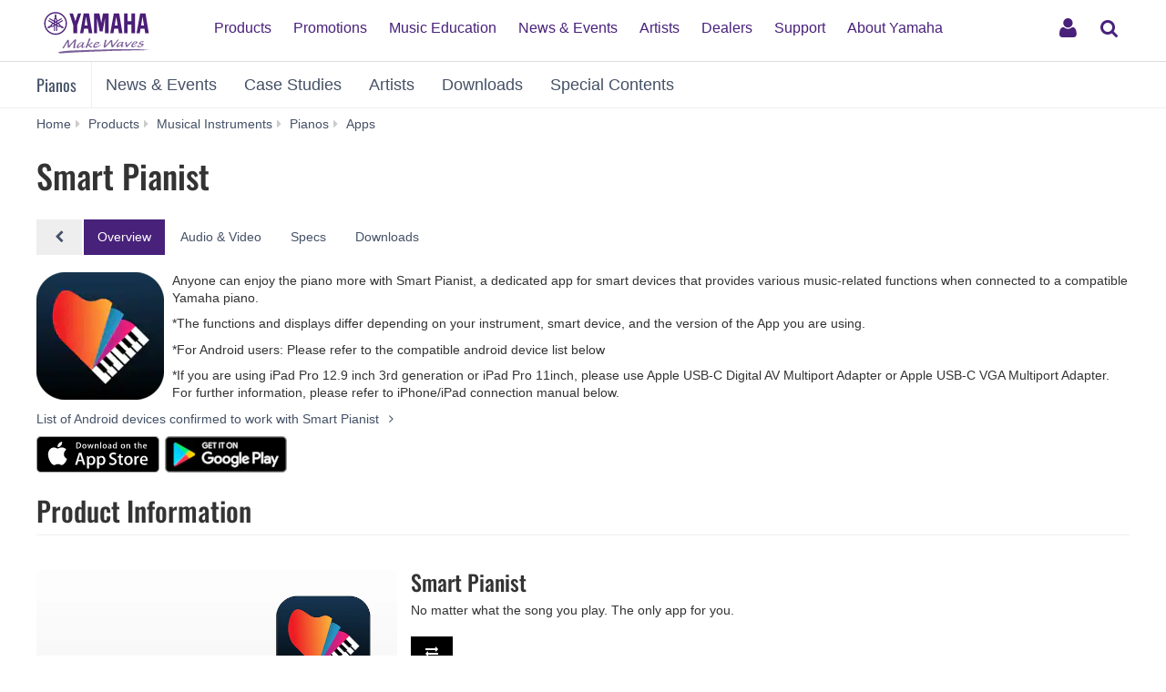

--- FILE ---
content_type: text/html;charset=UTF-8
request_url: https://ca.yamaha.com/en/products/musical_instruments/pianos/apps/smart_pianist/index.html
body_size: 18251
content:
<!DOCTYPE html><html lang="en">
  <head prefix="og: http://ogp.me/ns# fb: http://ogp.me/ns/fb# website: http://ogp.me/ns/website#">
    <meta charset="utf-8">
    <meta name="viewport" content="width=device-width,initial-scale=1">
    <meta http-equiv="X-UA-Compatible" content="IE=edge">
    <meta http-equiv="Content-Type" content="text/html; charset=utf-8">
    <meta name="google-site-verification" content="uwCsgw5O1IqNFi-QnE6eij4985hLbm4-5ezDEIjEkD8">
    <!--==== << Begin Open Graph Protocol >> ==============-->
    
    
    <meta property="og:type" content="website">
    <meta property="og:url" content="https://ca.yamaha.com/en/products/musical_instruments/pianos/apps/smart_pianist/index.html">
    <meta property="og:locale" content="en_CA">
    <meta property="og:title" content="Smart Pianist - Overview - Yamaha - Canada - English">
    <meta property="og:description" content="No matter what the song you play. The only app for you.">
    
    
    <!--==== << End Open Graph Protocol >> ================-->

    <link rel="canonical" href="https://ca.yamaha.com/en/products/musical_instruments/pianos/apps/smart_pianist/index.html">
    

    <!--==== << Begin Insert Include Files (js/css) >> ==============-->
    <link rel="shortcut icon" href="/en/common/images/favicon.ico" type="image/vnd.microsoft.icon" />
    <link rel="apple-touch-icon" href="/en/common/images/web_clip_icon.png">
    <link rel="stylesheet" media="all" href="/en/common/css/vendor.min.css?202212191301">
    <link rel="stylesheet" media="all" href="/en/common/css/gcms.min.css?202212191301">
    <link rel="stylesheet" media="all" href="/en/common/css/fonts.min.css?202212191301">

<link rel="stylesheet" href="/en/files/css/fix-ie_854520.css">

    <script src="/en/common/js/vendor.min.js?202312011728"></script>
    <script src="/en/common/js/gcms.min.js?202312011728"></script>

<script src="/en/files/js/chlang_876421.js"></script>
<script src="/en/files/js/fbpixel_1130716.js"></script>
    
    <!--==== << End Insert Include Files (js/css) >> ================-->
    <title>Smart Pianist - Overview - Apps - Pianos - Musical Instruments - Products - Yamaha - Canada - English</title>

    
    <meta name="Description" content="Anyone can enjoy the piano more with Smart Pianist, a dedicated app for smart devices that provides various music-related functions when connected to a compatible Yamaha piano." xml:lang="en" lang="en">
    <meta name="thumbnail" content="https://ca.yamaha.com/en/files/ogp_ead161a097f619bb4ad2e020f3b46f88.jpg">
    
    <meta property="og:image" content="https://ca.yamaha.com/en/files/ogp_ead161a097f619bb4ad2e020f3b46f88.jpg">
    
    
    <meta property="twitter:card" content="summary_large_image">
    


<script type="text/javascript">
    (function ($) {
        const openLoadingPage = function () {
            $("#account").slideDown();
            $('nav').addClass('navigation');
            $('#page-header').addClass('account-open');
            $('#login-button').addClass('open');
            $('#login-button').blur();
        }

        const closeLoadingPage = function () {
            if (location.href.indexOf('/account/mailRegistration.html') !== -1) {
                location.href = '/';
                return;
            }
            $("#account").slideUp();
            $('nav').removeClass('navigation');
            $('#page-header').removeClass('account-open');
            $('#login-button').removeClass('open');
            $('#login-button').blur();
        }

        const toggleLoadingPage = function () {
            if ($('#login-button').hasClass('open')) {
                closeLoadingPage();
            } else {
                openLoadingPage();
            }
        }

        $(window).load(function(){
            $('div#account').on("mousedown", function() {
            	closeLoadingPage();
                return false;
            });

            $('#login-button').on("click", function() {
                toggleLoadingPage();
            });
        });

    })(jQuery);
    
 </script>    <script type="text/javascript">

    var DEBUG_MODE = true;

    // All 4 settings are mandatory to display maintenance mode.
    // They can be undefined (commented out) to disable maintenance mode.
    // maintenanceMode(From|To) format: new Date('YYYY-MM-DDThh:mm:ssTZ') or null
    var maintenanceModeFrom = new Date('2025-7-20T16:00:00+09:00');
    var maintenanceModeTo = new Date('2025-7-20T19:00:00+09:00');
    var maintenanceModeTitle = 'Notice of system maintenance';
    var maintenanceModeMessage = 'Thank you for visiting our website.<br/>System maintenance is being conducted<br/>on July 20, 2025, from 3:00 to 6:00 (EDT).<br/>Sign-in and account registration are unavailable during system maintenance. We apologize for the inconvenience.';

    var userLang = 'en';
    var pathLang = 'en';

    var gigyaIdentifier = 'YC';
    var surveyMonkeyUrl = 'https://www.surveymonkey.com/r/yamaha_purchased-product_en-ca';
    var useTomplay = true;



    var inquiryDomain = 'inquiry.yamaha.com';  // inquiry.yamaha.com
    var inquirySecret = '68e61df84561b95759ba364e7c82969bfbb1df91a94e05fed4bc290e367a4a6c';
    var sfdcLeadFormUrl = 'https://webto.salesforce.com/servlet/servlet.WebToLead';
    var tomplayUrlSite = 'https://tomplay.com/register/yamaha/';


    var requireReceipt = true;
    var useCertificate = true;

    var validCountries = [
        {
            value: 'CA',
            subValues: ['Canada'],
            description: 'Canada',
            address1: [
                {value: 'Alberta'},
                {value: 'British Columbia'},
                {value: 'Manitoba'},
                {value: 'New Brunswick'},
                {value: 'Newfoundland and Labrador'},
                {value: 'Northwest Territories'},
                {value: 'Nova Scotia'},
                {value: 'Nunavut'},
                {value: 'Ontario'},
                {value: 'Prince Edward Island'},
                {value: 'Quebec'},
                {value: 'Saskatchewan'},
                {value: 'Yukon'}
            ]
        }
    ];
    var validSocialMedia = [
        {value: 'facebook', icon: 'facebook', description: 'Facebook'},
        {value: 'googleplus', icon: 'google', description: 'Google'},
    	{value: 'twitter', icon: 'twitter', description: 'X(Twitter)'},
        {value: 'apple', icon: 'apple', description: 'Apple'}
    ];
    var validServiceNames = [
        {no: 2, description: 'Email newsletters about local events and campaigns'},
        {no: 1, description: 'Email information and surveys about Yamaha products, news, campaigns and promotions from Yamaha Corporation (located in Japan)'},
    ];
    var validGenders = [
        {value: 'Male', description: 'Male'},
        {value: 'Female', description: 'Female'},
        {value: 'Prefer not to say', description: 'Prefer not to say'},
        {value: 'Other', description: 'Other (please specify)', label: 'Other'},
    ];
    var validMonths = [
        {value: 1, description: 'January'},
        {value: 2, description: 'February'},
        {value: 3, description: 'March'},
        {value: 4, description: 'April'},
        {value: 5, description: 'May'},
        {value: 6, description: 'June'},
        {value: 7, description: 'July'},
        {value: 8, description: 'August'},
        {value: 9, description: 'September'},
        {value: 10, description: 'October'},
        {value: 11, description: 'November'},
        {value: 12, description: 'December'},
    ];
    
    var defaultLastLoginDate = '2024-07-10T00:00:00.000Z';

    var msgLoginIconSignIn = 'Sign In';
    var msgLoginIconMyPage = 'My Page';

    var msgMydetailsWarnFirstname = 'First Name is required.';
    var msgMydetailsWarnFirstname2 = 'First name may only contain characters or symbols, excluding the following: <, >, &, ", \\, +, \`.';
    var msgMydetailsWarnFirstname3 = 'First Name must be up to 40 characters.';
    var msgMydetailsWarnLastname = 'Last Name is required.';
    var msgMydetailsWarnLastname2 = 'Last name may only contain characters or symbols, excluding the following: <, >, &, ", \\, +, \`.';
    var msgMydetailsWarnLastname3 = 'Last Name must be up to 80 characters.';
    var msgMydetailsWarnCountry = 'Country is required.';
    var msgMydetailsSuccess = 'Success! Your account has been updated.';
    var msgMydetailsError = 'Error! Your account could not been updated.';
    var msgMydetailsSelectYourState = 'Select your state/province.';
    var msgMydetailsSelectYourGender = 'Select your gender';
    var msgMydetailsWarnPhonenumber = 'Phone Number must be up to 40 characters.';
    var msgMydetailsWarnPhonenumber2 = 'Phone Number may only contain alphanumeric characters, spaces, pluses or hyphens.';
    var msgMydetailsWarnPostalcode = 'Postal code must be up to 16 characters.';
    var msgMydetailsWarnPostalcode3 = 'Postal code may only contain alphanumeric characters, spaces or hyphens.';
    var msgMydetailsWarnPostaladdress = 'Address must be up to 255 characters.'
    var msgMydetailsWarnPostaladdress2 = 'Address may only contain characters or symbols, excluding the follwing: <, >, ", \\.';
    var msgMydetailsWarnGender = 'Gender is required.';
    var msgMydetailsWarnOtherGender = 'Gender description must be up to 255 characters.'
    var msgMydetailsWarnOtherGender2 = 'Gender description may only contain characters or symbols, excluding the following: <, >, ", \\.';

    var msgEmailWarnNewemail = 'New Email is required.';
    var msgEmailWarnConfirmemail = 'Confirm Email is required.';
    var msgEmailWarnEmailsNotMatch = 'New Email and Confirm Email do not match.';
    var msgEmailWarnNotChanged = 'This email address is the same with your current registered email address.';
    var msgEmailWarnNotAvailable = 'You are not able to register with this email address.';
    var msgEmailSuccess = 'To confirm your email address, we sent an email with a link to an authentication page.<br/>Please check the email from auto-confirm@mail1.member.yamaha.com and go to the authentication page.';
    var msgEmailSuccessMsg = '*Make sure your email client will allow you to receive email from the email address above.<br/>*Emails might be sorted into your spam folder by some filtering function.<br/>*When you don\'t receive the email in 30 minutes, check on your email settings and change your email address again.';
    var msgEmailError = 'Error! Your email address could not been updated.';
    var msgEmailErrorMsg = 'The email address you entered is invalid.';
    var msgEmailVerified = "<p>Your email address has been verified successfully.</p>";
    msgEmailVerified += "<p>You can manage your account on 'My Page'.</p>";
    var msgEmailNotVerified = "<p>It looks like the link has either already been used or expired. The link we emailed to you can only be used once and expires after 24 hours.</p>";
    msgEmailNotVerified += "<p>If you need a fresh link, please do the same procedure once again.</p>";

    var msgPasswordWarnCurrentpassword = 'Current Password is required.';
    var msgPasswordWarnNewpassword = 'New Password is required.';
    var msgPasswordWarnConfirmnewpassword = 'Confirm New Password is required.';
    var msgPasswordWarnInvalidCurrentpassword = 'Wrong password.';
    var msgPasswordWarnPasswordsNotMatch = 'New Password and Confirm New Password do not match.';
    var msgPasswordWarnNotChanged = 'This password is the same with your current password.';
    var msgPasswordWarnIrregular = 'Password must contain 2 of the following: An uppercase letter, a lower case letter, a number, a special symbol.';
    var msgPasswordWarnTooShort = 'Password must contain at least 8 characters.';
    var msgPasswordSuccess = 'Success! Your account has been updated.';
    var msgPasswordError = 'Error! Your password could not been updated.';

    var msgServicesSuccess = 'Success! Your account has been updated.';
    var msgServicesError = 'Error! Your news and services could not been updated.';

    var msgNotLinked = 'Not Linked';
    var msgLinked = 'Linked';
    var msgLink = 'Link';
    var msgUnlink = 'Unlink';

    var msgInterestsSuccess = 'Success! Your account has been updated.';
    var msgInterestsError = 'Error! Your interests could not been updated.';

    var msgProductsButtonCertificate = 'Warranty Certificate';
    var msgProductsButtonFlowKey = 'Redeem Flowkey Code';
    var msgProductsButtonTomplay = 'Redeem Tomplay Code';
    var msgProductsButtonFeedback = 'Any thoughts, suggestions or feedback?';
    var msgProductsVariation = 'Color / Finish:';
    var msgProductsSerialNumber = 'Serial Number:';
    var msgProductsPurchaseDate = 'Purchase Date:';
    var msgProductsWarrantyUntil = 'Warranty Expires:';
    var msgProductsButtonEdit = 'Edit';
    var msgProductsButtonDelete = 'Delete';
    var msgProductsRegisterTitle = 'Please select the product you would like to register:';
    var msgProductsEditTitle = 'Edit your product registration information:';
    var msgProductsButtonRegister = 'Register';
    var msgProductsButtonSaveChanges = 'Save Changes';
    var msgProductsButtonBack = 'Back';
    var msgProductsButtonCancel = 'Cancel';

    var msgProductsWarnCategory = 'This field is required';
    var msgProductsWarnProductname = 'This field is required';
    var msgProductsWarnProductname3 = 'Product name is not correctly entered, please type again and pick from the suggested list.';
    var msgProductsWarnNumber2 = 'This field is required';
    var msgProductsWarnNumber = 'Serial number must be up to 16 characters.';
    var msgProductsWarnNumber3 = 'Serial number may only contain alphanumeric characters without any spaces or dashes.';
    var msgProductsWarnNumberAlreadyExists = 'This serial number already exists.';
    var msgProductsNoticeWarranty = 'Complete your registration to obtain extended warranty coverage.';
    var msgProductsNoticeFlowKey = 'Complete your registration to get Flowkey premium access for 3 months free of charge.';
    var msgProductsNoticeTomplay = 'Complete your registration to get Tomplay premium access for 3 months free of charge.';
    var msgProductsNoticeImageCompleted = 'The color of the product in the picture below may differ from the selected color.';
    var msgProductsWarnPurchaseType = 'This field is required';
    var msgProductsWarnProductUse = 'This field is required';
    var msgProductsWarnReceiptFile = 'This field is required';
    var msgProductsWarnReceiptFileExtention = 'Invalid file extention';
    var msgProductsWarnReceiptFileSize = 'Please upload an image of the receipt no larger than 4 MB.';
    var msgProductsWarnRequired = 'This field is required';
    var msgProductsWarnNotSameInputValues = 'Multiple input values are not same with each other.';
    var msgProductsSuccess = 'Thank you, your account information has been updated.';
    var msgProductsError = 'Error! Your products could not been updated.';

    var msgProductsCampaignPhoneNumber = 'Phone Number:';
    var msgProductsCampaignPostalCode = 'Postal Code:';
    var msgProductsCampaignPostalAddress = 'Postal Address:';
    var msgProductsCampaignLikeToReceive = 'I would like to receive the following email news.';
    var msgProductsCampaignYesIWant = 'Yes, I want this offer.';
    var msgProductsCampaignSuccess = 'Thank you, your application has been received.<br/>*Please be informed that registration for special offers/campaigns may take a few hours to receive a notification email, also check your spam mailbox.';

    var msgCancelMembershipWarnReasonOthersComment = 'Feedback description may only contain characters or symbols, excluding the following: <, >, ", \\.';
    var msgCancelMembershipWarnFreeEntry = 'Feedback description may only contain characters or symbols, excluding the following: <, >, ", \\.';

    var mypageProductsInformationTitle = 'Yamaha Canada Warranty Information';
    var mypageProductsInformationDetails = 'For Terms and Conditions of Yamaha Canada’s Domestic Product Warranty, please <a href="https://ca.yamaha.com/en/support/warranty/index.html">click here</a>.';

    var certMsgTitle = 'Extended Warranty<br/>Certificate';
    var certMsgTitleNote = 'THIS EXTENDED WARRANTY CERTIFICATE ONLY APPLIES TO PRODUCTS & EQUIPMENT<br/>SOLD WITHIN CANADA AND HAS BEEN ISSUED FOR THE FOLLOWING PRODUCT:';
    var certMsgModel = 'Model';
    var certMsgSerialNumber = 'Serial number';
    var certMsgWarrantyTitle = 'This extended warranty covers a<br/>total of';
    var certMsgMonths = 'months';
    var certMsgWarrantyUntil = 'and is valid until';
    var certMsgWarrantyUntilNote = 'Based on the purchase date on your receipt.';
    var certMsgFooter = 'Yamaha Canada Music Ltd. is the exclusive authorized Canadian importer and distributor of Yamaha musical instruments and audio & visual equipment. Only Yamaha products designed and manufactured for Canada meet applicable product safety standards. Only Yamaha Authorized Dealers can provide new Yamaha products with warranty coverage valid in Canada. Only Yamaha Authorized Dealers are trained to provide you with service and support before, during and after your purchase. Our detailed musical instruments and audio & visual warranties are available here: <span style="text-transform: none;">https://ca.yamaha.com/en/support/warranty/index.html</span>';

    const initPreferenceHandler = function() {
    }

    </script>

 


    <script type="text/javascript" lang="javascript" src="https://cdns.gigya.com/js/gigya.js?apikey=3_dk-b3s9nEo51mjQkiR6knylaayfsffUy8mRiYNIzhcsKaVZEtiqaPW3lI2q0dhKZ"> </script>

<link rel="stylesheet" href="/en/files/css/jquery-ui.min_1413628.css">
<link rel="stylesheet" href="/en/files/css/2018_Mypage_1257130.css">


<script src="/en/files/js/sha256_1257131.js"></script>
<script src="/en/files/js/crypto-core_1326412.js"></script>
<script src="/en/files/js/crypto-enc-base64_1326413.js"></script>
<script src="/en/files/js/crypto-sha256_1326414.js"></script>
<script src="/en/files/js/crypto-hmac_1326415.js"></script>
<script src="/en/files/js/jquery-ui.min_1413629.js"></script>
<script src="/en/files/js/2018_MyPage_1257132.js"></script>
  
<script>(window.BOOMR_mq=window.BOOMR_mq||[]).push(["addVar",{"rua.upush":"false","rua.cpush":"true","rua.upre":"false","rua.cpre":"true","rua.uprl":"false","rua.cprl":"false","rua.cprf":"false","rua.trans":"SJ-9569951a-8690-4daf-b084-6bbe6be727b3","rua.cook":"false","rua.ims":"false","rua.ufprl":"false","rua.cfprl":"true","rua.isuxp":"false","rua.texp":"norulematch","rua.ceh":"false","rua.ueh":"false","rua.ieh.st":"0"}]);</script>
                              <script>!function(a){var e="https://s.go-mpulse.net/boomerang/",t="addEventListener";if("False"=="True")a.BOOMR_config=a.BOOMR_config||{},a.BOOMR_config.PageParams=a.BOOMR_config.PageParams||{},a.BOOMR_config.PageParams.pci=!0,e="https://s2.go-mpulse.net/boomerang/";if(window.BOOMR_API_key="M275L-46FKY-DGH67-CE3GB-R646L",function(){function n(e){a.BOOMR_onload=e&&e.timeStamp||(new Date).getTime()}if(!a.BOOMR||!a.BOOMR.version&&!a.BOOMR.snippetExecuted){a.BOOMR=a.BOOMR||{},a.BOOMR.snippetExecuted=!0;var i,_,o,r=document.createElement("iframe");if(a[t])a[t]("load",n,!1);else if(a.attachEvent)a.attachEvent("onload",n);r.src="javascript:void(0)",r.title="",r.role="presentation",(r.frameElement||r).style.cssText="width:0;height:0;border:0;display:none;",o=document.getElementsByTagName("script")[0],o.parentNode.insertBefore(r,o);try{_=r.contentWindow.document}catch(O){i=document.domain,r.src="javascript:var d=document.open();d.domain='"+i+"';void(0);",_=r.contentWindow.document}_.open()._l=function(){var a=this.createElement("script");if(i)this.domain=i;a.id="boomr-if-as",a.src=e+"M275L-46FKY-DGH67-CE3GB-R646L",BOOMR_lstart=(new Date).getTime(),this.body.appendChild(a)},_.write("<bo"+'dy onload="document._l();">'),_.close()}}(),"".length>0)if(a&&"performance"in a&&a.performance&&"function"==typeof a.performance.setResourceTimingBufferSize)a.performance.setResourceTimingBufferSize();!function(){if(BOOMR=a.BOOMR||{},BOOMR.plugins=BOOMR.plugins||{},!BOOMR.plugins.AK){var e="true"=="true"?1:0,t="",n="cj24gxaxhwwra2lor3mq-f-16097e99c-clientnsv4-s.akamaihd.net",i="false"=="true"?2:1,_={"ak.v":"39","ak.cp":"272669","ak.ai":parseInt("517034",10),"ak.ol":"0","ak.cr":9,"ak.ipv":4,"ak.proto":"h2","ak.rid":"196c3f0","ak.r":47376,"ak.a2":e,"ak.m":"dsca","ak.n":"essl","ak.bpcip":"18.117.195.0","ak.cport":49714,"ak.gh":"23.200.85.101","ak.quicv":"","ak.tlsv":"tls1.3","ak.0rtt":"","ak.0rtt.ed":"","ak.csrc":"-","ak.acc":"","ak.t":"1768853209","ak.ak":"hOBiQwZUYzCg5VSAfCLimQ==QWjqYlIUj+RVTLk3hApl4gVj77DBHD9EZBrJ09Q0HZWh5Z7W4p3psRznIdg2JXmW7DQCB8Z1lgrRajphnXFaivcCHglzT/KIF6mDPqSto3qKTACrILJCR7brIknjyEynHN9gxmn3XeE9qb+arHBLgvLhYxKAxPgJB4/CJ3kiDVeFKdGLukc/QdZ2Zmw4JjDydog7m1SB+K0aE4YFPpfwN3rCGa1d37V5izL5EvRJKHk1lwv+d40dzoTO6vgD6w3Gc+JJaUgBZLSORM4I5f6P7XJY0HDw+U40RFOWUNYN84ribO0/sQZHhoVv48G+Wfo8ThaN3XOJMBB1RfLe183yu3pErs1guhfQe0Dzblk+Hk+oHegXUMKI3qdtLY9epj8pN0xnMgeULRKQrKlf5ylziJBdN0QEcJawQ7HrwtnFxy0=","ak.pv":"35","ak.dpoabenc":"","ak.tf":i};if(""!==t)_["ak.ruds"]=t;var o={i:!1,av:function(e){var t="http.initiator";if(e&&(!e[t]||"spa_hard"===e[t]))_["ak.feo"]=void 0!==a.aFeoApplied?1:0,BOOMR.addVar(_)},rv:function(){var a=["ak.bpcip","ak.cport","ak.cr","ak.csrc","ak.gh","ak.ipv","ak.m","ak.n","ak.ol","ak.proto","ak.quicv","ak.tlsv","ak.0rtt","ak.0rtt.ed","ak.r","ak.acc","ak.t","ak.tf"];BOOMR.removeVar(a)}};BOOMR.plugins.AK={akVars:_,akDNSPreFetchDomain:n,init:function(){if(!o.i){var a=BOOMR.subscribe;a("before_beacon",o.av,null,null),a("onbeacon",o.rv,null,null),o.i=!0}return this},is_complete:function(){return!0}}}}()}(window);</script></head>
  <body>
 
    <script>
      dataLayer = [{
        'TcmId': '61-1090605-64'
        ,'PageType': 'Detail First Tab'
        ,'Version' : '66'
      }];
 tcmObj = {
product: {id:"1090651", name:"Smart Pianist"},
lineup: {id:"1090651", name:"Smart Pianist"}
}; 
    </script>
<!-- Google Tag Manager -->
<noscript><iframe src="//www.googletagmanager.com/ns.html?id=GTM-5HLMR3" height="0" width="0" style="display:none;visibility:hidden"></iframe></noscript><script>(function(w,d,s,l,i){w[l]=w[l]||[];w[l].push({'gtm.start':new Date().getTime(),event:'gtm.js'});var f=d.getElementsByTagName(s)[0],j=d.createElement(s),dl=l!='dataLayer'?'&l='+l:'';j.async=true;j.src='//www.googletagmanager.com/gtm.js?id='+i+dl;f.parentNode.insertBefore(j,f);})(window,document,'script','dataLayer','GTM-5HLMR3');</script>
<!-- Google Tag Manager For Local -->

    <header class="header-mobile" id="page-header">
      <div class="brand-logo"><a class="inline-block" href="/"><img src="/en/common/images/yamaha_purple.svg" alt="YAMAHA"></a></div>
      <nav role="navigation">
        <div class="container-fluid"><button class="collapsed hidden-xs hidden-sm" type="button" data-toggle="collapse" data-target="#global-navigation" aria-controls="global-navigation" aria-expanded="false"><span class="fa fa-fw fa-bars" title="global navigation" aria-hidden="true"></span><span class="sr-only">global navigation</span></button><button class="collapsed visible-xs visible-sm" type="button" data-toggle="collapse" data-target=".navbar-collapse-mobile" aria-controls="global-navigation" aria-expanded="false"><span class="fa fa-fw fa-bars" title="global navigation" aria-hidden="true"></span><span class="sr-only">global navigation</span></button></div>
        <div class="menu-bar">
          <div class="container">
            <ul class="nav navbar-nav navbar-left">

  
  
              <li class="has-dropdown mega-dropdown menu-list"> <a href="/en/products/index.html" class="dropdown-toggle link-hover" data-hover="portfolio">Products</a>
                <ul class="dropdown-menu mega-dropdown-menu">
                  <li>
                    <div class="container">
                      <ul class="menu-inner">
                        <li class="dmenu">
                          <div class="dmenu_li">
                            <ul>
  
  
                              <li><a href="/en/products/musical_instruments/pianos/index.html">Pianos</a></li>
  

  
  
                              <li><a href="/en/products/musical_instruments/keyboards/index.html">Keyboard Instruments</a></li>
  

  
  
                              <li><a href="/en/products/musical_instruments/guitars_basses/index.html">Guitars, Basses &amp; Amps</a></li>
  

  
  
                              <li><a href="/en/products/musical_instruments/drums/index.html">Drums</a></li>
  

  
  
                              <li><a href="/en/products/music_production/index.html">Synthesizers &amp; Stage Pianos</a></li>
  

  
  
                              <li><a href="/en/products/headphones/index.html">Headphones</a></li>
  

  
  
                              <li><a href="/en/products/audio_visual/index.html">Audio &amp; Visual</a></li>
  

  
  
                              <li><a href="/en/products/proaudio/index.html">Professional Audio</a></li>
  

  
  
                              <li><a href="/en/products/musical_instruments/winds/index.html">Brass &amp; Woodwinds</a></li>
  

  
  
                              <li><a href="/en/products/musical_instruments/strings/index.html">Strings</a></li>
  

  
  
                              <li><a href="/en/products/musical_instruments/percussion/index.html">Percussion</a></li>
  

  
  
                              <li><a href="/en/products/musical_instruments/marching/index.html">Marching Instruments</a></li>
  

  
  
                              <li><a href="/en/products/apps/index.html">Apps for iOS and Android™</a></li>
  
                            </ul>
                          </div>
                        </li>
                      </ul>
                    </div>
                  </li>
                </ul>
              </li>
  

  
              <li class="has-dropdown mega-dropdown menu-list"> <a class="dropdown-toggle link-hover" href="/promotions/" data-hover="portfolio"> Promotions</a></li>
  
  

  
              <li class="has-dropdown mega-dropdown menu-list"> <a class="dropdown-toggle link-hover" href="/education/index.html" target="_blank" data-hover="portfolio"> Music Education</a></li>
  
  

  
              <li class="has-dropdown mega-dropdown menu-list"> <a href="/en/news_events/result.html" class="dropdown-toggle link-hover" data-hover="portfolio">News &amp; Events</a></li>
  
  

  
              <li class="has-dropdown mega-dropdown menu-list"> <a href="/en/artists/result.html" class="dropdown-toggle link-hover" data-hover="portfolio">Artists</a></li>
  
  

  
              <li class="has-dropdown mega-dropdown menu-list"> <a href="/en/find/index.html" class="dropdown-toggle link-hover" data-hover="portfolio">Dealers</a></li>
  
  

  
              <li class="has-dropdown mega-dropdown menu-list"> <a href="/en/support/index.html" class="dropdown-toggle link-hover" data-hover="portfolio">Support</a></li>
  
  

  
              <li class="has-dropdown mega-dropdown menu-list"> <a href="/en/about_yamaha/index.html" class="dropdown-toggle link-hover" data-hover="portfolio">About Yamaha</a></li>
  
  

            </ul>
          </div>
        </div>
        <div class="mobile-nav-dropdown navbar-collapse-mobile collapase mobile-item visible-xs visible-sm">
          <ul class="navbar-nav navbar-menu">
            <li class="navbar-menu-item"><span class="fa fa-fw fa-close" data-toggle="collapse" data-target=".navbar-collapse-mobile" aria-controls="global-navigation" aria-expanded="false"></span></li>

  
  
            <li class="navbar-menu-item"><a class="navbar-menu-link" href="#" role="button">Products<span class="fa fa-chevron-right visible-xs visible-sm pull-right"></span></a>
              <ul class="navbar-submenu" role="menu">
                <li class="navbar-back navbar-menu-item col-xs-12">
                  <p class="text-uppercase"><span class="fa fa-chevron-left pull-left navbar-back-button" role="button"></span><span class="fa fa-fw fa-close" role="button" data-toggle="collapse" data-target=".navbar-collapse-mobile" aria-controls="global-navigation" aria-expanded="false"></span></p>
                  <p class="nav-title">Products</p>
                </li>
  
    
    
                <li class="navbar-menu-item col-xs-12"><a href="/en/products/musical_instruments/pianos/index.html" class="link text-capitalize">Pianos</a></li>
    
  
  

  
    
    
                <li class="navbar-menu-item col-xs-12"><a href="/en/products/musical_instruments/keyboards/index.html" class="link text-capitalize">Keyboard Instruments</a></li>
    
  
  

  
    
    
                <li class="navbar-menu-item col-xs-12"><a href="/en/products/musical_instruments/guitars_basses/index.html" class="link text-capitalize">Guitars, Basses &amp; Amps</a></li>
    
  
  

  
    
    
                <li class="navbar-menu-item col-xs-12"><a href="/en/products/musical_instruments/drums/index.html" class="link text-capitalize">Drums</a></li>
    
  
  

  
    
    
                <li class="navbar-menu-item col-xs-12"><a href="/en/products/music_production/index.html" class="link text-capitalize">Synthesizers &amp; Stage Pianos</a></li>
    
  
  

  
    
    
                <li class="navbar-menu-item col-xs-12"><a href="/en/products/headphones/index.html" class="link text-capitalize">Headphones</a></li>
    
  
  

  
    
    
                <li class="navbar-menu-item col-xs-12"><a href="/en/products/audio_visual/index.html" class="link text-capitalize">Audio &amp; Visual</a></li>
    
  
  

  
    
    
                <li class="navbar-menu-item col-xs-12"><a href="/en/products/proaudio/index.html" class="link text-capitalize">Professional Audio</a></li>
    
  
  

  
    
    
                <li class="navbar-menu-item col-xs-12"><a href="/en/products/musical_instruments/winds/index.html" class="link text-capitalize">Brass &amp; Woodwinds</a></li>
    
  
  

  
    
    
                <li class="navbar-menu-item col-xs-12"><a href="/en/products/musical_instruments/strings/index.html" class="link text-capitalize">Strings</a></li>
    
  
  

  
    
    
                <li class="navbar-menu-item col-xs-12"><a href="/en/products/musical_instruments/percussion/index.html" class="link text-capitalize">Percussion</a></li>
    
  
  

  
    
    
                <li class="navbar-menu-item col-xs-12"><a href="/en/products/musical_instruments/marching/index.html" class="link text-capitalize">Marching Instruments</a></li>
    
  
  

  
    
    
                <li class="navbar-menu-item col-xs-12"><a href="/en/products/apps/index.html" class="link text-capitalize">Apps for iOS and Android™</a></li>
    
  
  
              </ul>
            </li>
  

  
            <li class="navbar-menu-item col-xs-12"><a class="link text-capitalize" href="/promotions/">Promotions </a></li>
  
  

  
            <li class="navbar-menu-item col-xs-12"><a class="link text-capitalize" href="/education/index.html" target="_blank">Music Education </a></li>
  
  

  
            <li class="navbar-menu-item col-xs-12"><a href="/en/news_events/result.html" class="link text-capitalize">News &amp; Events</a></li>
  
  

  
            <li class="navbar-menu-item col-xs-12"><a href="/en/artists/result.html" class="link text-capitalize">Artists</a></li>
  
  

  
            <li class="navbar-menu-item col-xs-12"><a href="/en/find/index.html" class="link text-capitalize">Dealers</a></li>
  
  

  
            <li class="navbar-menu-item col-xs-12"><a href="/en/support/index.html" class="link text-capitalize">Support</a></li>
  
  

  
            <li class="navbar-menu-item col-xs-12"><a href="/en/about_yamaha/index.html" class="link text-capitalize">About Yamaha</a></li>
  
  

          </ul>
        </div>

        <div id="account" style="display: none;">
          <div class="account-lv1" id="signin">
            <div id="signin-spinner">
              <i class="fa fa-spinner fa-spin animated"></i>
            </div>
          </div>
        </div>

      </nav>
      
      <form class="container-fluid" id="search-form" action="/en/search/index.html" method="get" role="search">
        <div class="collapse" id="search-input"><input class="form-control" id="site-search" type="text" name="search"><label class="sr-only" for="site-search">Search this site</label><button type="submit"><span class="fa fa-fw fa-search" title="send" aria-hidden="true"></span><span class="sr-only">send</span></button></div><button class="collapsed" type="button" data-toggle="collapse" data-target="#search-input" aria-controls="search-input" aria-expanded="false"><span class="fa fa-fw fa-search" title="search" aria-hidden="true"></span><span class="sr-only">Search</span></button>
      </form>

      <div class="container-fluid" id="ext-contents">
        <button id="login-button" type="button">
          <img class="profile-photo" src="" style="display: none;">
          <span class="user fa fa-user" title="login" aria-hidden="true">
            <span class="initial" style="display: none;">**</span>
          </span>
          <span class="sr-only">login</span>
        </button>
      </div>

    </header>
    <main>



<!-- Start CT-->

      <nav class="navbar-product-tab navbar-static-top visible-xs">
        <div class="navbar-product-tab-slider swiper-container">
          <ul class="swiper-wrapper masked">
<li class="swiper-slide active">
  <a href="index.html#product-tabs">Overview</a>
</li>
<li class="swiper-slide">
  <a href="audio_video.html#product-tabs">Audio &amp; Video</a>
</li>
<li class="swiper-slide">
  <a href="specs.html#product-tabs">Specs</a>
</li>
<li class="swiper-slide">
  <a href="downloads.html#product-tabs">Downloads</a>
</li>

          </ul>
        </div>
      </nav>
<!-- End CT-->
<!-- Start CT -->
      <nav class="navbar navbar-category navbar-static-top hidden-xs" data-id="45195">
        <div class="container-fluid">
          <div class="navbar-header">
<a href="/en/products/musical_instruments/pianos/index.html"  class="webfont navbar-brand">Pianos</a>            <button class="navbar-toggle collapsed" type="button" data-toggle="collapse" data-target="#category-menu" aria-expanded="false">
              <span class="sr-only">Toggle navigation</span>
              <span class="fa fa-fw fa-plus-square" aria-hidden="true"></span>
              <span class="fa fa-fw fa-minus-square" aria-hidden="true"></span>
            </button>
          </div>
          <div class="collapse navbar-collapse" id="category-menu">
            <ul class="nav navbar-nav">

  
              <li><a href="/products/contents/pianos/news_events/?n=pianos">News &amp; Events</a></li>
  

  
              <li><a href="/products/contents/pianos/case_studies/?n=pianos&a=case_studies">Case Studies</a></li>
  

  
              <li><a href="/products/contents/pianos/artists/?c=pianos">Artists</a></li>
  

  
              <li><a href="/en/products/contents/pianos/downloads/index.html">Downloads</a></li>
  

  
              <li><a href="/en/products/contents/pianos/index.html">Special Contents</a></li>
  

            </ul>
          </div>
        </div>
      </nav>
<!-- End CT -->

      <!--============================== BEGIN: HEADER IMAGE ==============================-->





<!-- Start CT -->
<style>
#d1090651 .resize-wrapper {
  position: relative;
  width: 100%;
}
#d1090651 .resize-wrapper:before {
  content: "";
  display: block;
}
#d1090651 .resize-content {
  position: absolute;
  top: 0;
  left: 0;
  bottom: 0;
  right: 0;
}
#d1090651 .resize-content > div {
  position: relative;
  width: 100%;
  height: 100%;
  text-align:center;
}
#d1090651 .inner-image {
  position: absolute;
  top: 0;
  bottom: 0;
  right: 0;
  left: 0;
  margin: auto; 
}

</style>
    <div class="basic-information" data-id="1090651" id="d1090651">

<!-- Start Breadcrumb -->
      <div class="container-fluid">
        <ol class="breadcrumb" vocab="http://schema.org/" typeof="BreadcrumbList"><li property="itemListElement" typeof="ListItem"><a href="/en/index.html" property="item" typeof="WebPage"><span property="name">Home</span></a></li><li property="itemListElement" typeof="ListItem"><a href="/en/products/index.html" property="item" typeof="WebPage"><span property="name">Products</span></a></li><li property="itemListElement" typeof="ListItem"><a href="/en/products/musical_instruments/index.html" property="item" typeof="WebPage"><span property="name">Musical Instruments</span></a></li><li property="itemListElement" typeof="ListItem"><a href="/en/products/musical_instruments/pianos/index.html" property="item" typeof="WebPage"><span property="name">Pianos</span></a></li><li property="itemListElement" typeof="ListItem"><a href="/en/products/musical_instruments/pianos/apps/index.html" property="item" typeof="WebPage"><span property="name">Apps</span></a></li><li property="itemListElement" typeof="ListItem" class="active sr-only"><span property="name">Smart Pianist</span></li></ol>
      </div>
<!-- End Breadcrumb -->
      <div class="container-fluid celarfix">
        <div class="pull-left">
          <div class="sales-information" id="d1090651">
            <h1>
              <span class="product-name">Smart Pianist</span>



            </h1>
          </div>
        </div>

      </div>
    </div>
<!-- End CT-->

<!-- Start CT-->

    <div id="wrap-product-tabs">
      <div id="product-tabs">
        <div class="container-fluid hidden-xs">
          <ul class="nav nav-pills" role="navigation">
            <li class="go-to-parent">
              <a href="../">
                <span class="fa fa-fw fa-chevron-left" aria-hidden="true"></span>
              </a>
            </li>
<li class="active">
  <a href="index.html#product-tabs">Overview</a>
</li>
<li>
  <a href="audio_video.html#product-tabs">Audio &amp; Video</a>
</li>
<li>
  <a href="specs.html#product-tabs">Specs</a>
</li>
<li>
  <a href="downloads.html#product-tabs">Downloads</a>
</li>

          </ul>
        </div>
      </div>
    </div>
<!-- End CT-->
      <!--============================== / END: HEADER IMAGE ==============================-->
      <!--============================== BEGIN: COMPONENT ==============================-->

<div class="gc h3-image-left" id="d1090702">
  <div class="container-fluid">
    
      
    
    
      <div class="clearfix">
        
        
        <div class="media-box media-image pull-left">
          
          <img class="img-responsive images" src="/en/files/smart-pianist_icn_202501_f1bdb3f1562cd999b0fef80fd06073c2.png?impolicy=resize&amp;imwid=140&amp;imhei=140" width="140" height="140" style="box-sizing: content-box;" alt="" />
        </div>
        <p class="description">Anyone can enjoy the piano more with Smart Pianist, a dedicated app for smart devices that provides various music-related functions when connected to a compatible Yamaha piano.</p><p class="description">*The functions and displays differ depending on your instrument, smart device, and the version of the App you are using.</p><p class="description">*For Android users: Please refer to the compatible android device list below</p><p class="description">*If you are using iPad Pro 12.9 inch 3rd generation or iPad Pro 11inch, please use Apple USB-C Digital AV Multiport Adapter or Apple USB-C VGA Multiport Adapter. For further information, please refer to iPhone/iPad connection manual below.</p>
      </div>
    
    <ul class="links list-unstyled">
      <li>
        <a href="https://download.yamaha.com/files/tcm:39-1193040/">
        List of Android devices confirmed to work with Smart Pianist
        <span class="fa fa-fw fa-angle-right" aria-hidden="true"></span>
        </a>
        
      </li>
    </ul>
  </div>
  <style>
  </style>
</div>
    <div class="gc h3-image-left-with-link" id="d1090598">
      <div class="container-fluid">
        
          
        
        
          
          <div class="clearfix">
            
            <div class="media-box media-image pull-left">
              <a href="https://apps.apple.com/gb/app/smart-pianist/id1190216616" target="_blank" class="display-inline-block" title="AppStore">
                <img class="img-responsive images" src="/en/files/Download_on_the_App_Store_Badge_US-UK_135x40_4dfc024e4f9aa491a89815316e68cd45.svg" width="" height="" style="box-sizing: content-box;" alt="App Store" />
              </a>             
              
              <a href="https://play.google.com/store/apps/details?id=jp.co.yamaha.smartpianist" target="_blank" class="display-inline-block" title="Google Play">
                <img class="img-responsive images" src="/en/files/google_play_badge_7cf82ec3f9a1dc3b9c1fa7265bada650.png?impolicy=resize&amp;imwid=134&amp;imhei=40" width="134" height="40" style="box-sizing: content-box;" alt="Google Play" />
              </a>             
              
            </div>
            
          </div>
        
      </div>
      <style>
      </style>
    </div>
<div id="product-information">
  <div class="container-fluid">
    <div class="page-header">
      <h2>Product Information</h2>
    </div>
  </div>
</div>

<style>
#media-images-for-slider-full-width-1090651 .image-object-fit {object-fit: contain;}
#media-images-for-slider-full-width-1090651 .resize-wrapper {position: relative; width: 100%;}
#media-images-for-slider-full-width-1090651 .resize-wrapper:before {content: ""; display: block;}
#media-images-for-slider-full-width-1090651 .resize-content {position: absolute; top: 0; left: 0; bottom: 0; right: 0;}
#media-images-for-slider-full-width-1090651 .resize-content > div {position: relative; width: 100%; height: 100%; text-align:center;}
#media-images-for-slider-full-width-1090651 .inner-image { position: absolute; top: 0; bottom: 0; right: 0; left: 0; margin: auto; }
#media-images-for-slider-full-width-1090651 .resize-wrapper-image:before{padding-top: 100.0000%;}
#media-images-for-slider-full-width-1090651 .resize-wrapper-image_color_variations:before{padding-top: 100.0000%;}
    
#media-images-for-slider-full-width-1090651 .resize-wrapper-gallery_image0-image_image:before{padding-top: 100.0000%;}
#media-images-for-slider-full-width-1090651 .resize-wrapper-gallery_image0-image:before{padding-top: 100.0000%;}
    
#media-images-for-slider-full-width-1090651 .resize-wrapper-gallery_image1-image_image:before{padding-top: 100.0000%;}
#media-images-for-slider-full-width-1090651 .resize-wrapper-gallery_image1-image:before{padding-top: 100.0000%;}
    
#media-images-for-slider-full-width-1090651 .resize-wrapper-gallery_image2-image_image:before{padding-top: 100.0000%;}
#media-images-for-slider-full-width-1090651 .resize-wrapper-gallery_image2-image:before{padding-top: 100.0000%;}
    
#media-images-for-slider-full-width-1090651 .resize-wrapper-gallery_image3-image_image:before{padding-top: 100.0000%;}
#media-images-for-slider-full-width-1090651 .resize-wrapper-gallery_image3-image:before{padding-top: 100.0000%;}
    
#media-images-for-slider-full-width-1090651 .resize-wrapper-gallery_image4-image_image:before{padding-top: 100.0000%;}
#media-images-for-slider-full-width-1090651 .resize-wrapper-gallery_image4-image:before{padding-top: 100.0000%;}
    
#media-images-for-slider-full-width-1090651 .resize-wrapper-gallery_image5-image_image:before{padding-top: 100.0000%;}
#media-images-for-slider-full-width-1090651 .resize-wrapper-gallery_image5-image:before{padding-top: 100.0000%;}
    
#media-images-for-slider-full-width-1090651 .resize-wrapper-gallery_image6-image_image:before{padding-top: 100.0000%;}
#media-images-for-slider-full-width-1090651 .resize-wrapper-gallery_image6-image:before{padding-top: 100.0000%;}
    
#media-images-for-slider-full-width-1090651 .resize-wrapper-gallery_image7-image_image:before{padding-top: 100.0000%;}
#media-images-for-slider-full-width-1090651 .resize-wrapper-gallery_image7-image:before{padding-top: 100.0000%;}
    
#media-images-for-slider-full-width-1090651 .resize-wrapper-gallery_image8-image_image:before{padding-top: 100.0000%;}
#media-images-for-slider-full-width-1090651 .resize-wrapper-gallery_image8-image:before{padding-top: 100.0000%;}
    
#media-images-for-slider-full-width-1090651 .resize-wrapper-gallery_image9-image_image:before{padding-top: 100.0000%;}
#media-images-for-slider-full-width-1090651 .resize-wrapper-gallery_image9-image:before{padding-top: 100.0000%;}


#media-images-for-slider-full-width-1090651 .resize-wrapper-color_variations-DefaultImage:before{padding-top: 100.0000%;}


</style>
<div class="product-lineup-full-width" id="media-images-for-slider-full-width-1090651">
  <div class="container-fluid">
    <div class="row">
      <div class="col-xs-12 visible-xs-block">
        <div class="sales-information">
          <h3>
            <span class="product-name">Smart Pianist</span>
            
            
            
          </h3>
          
        </div>
      </div>
      <div class="col-xs-12 col-sm-4">
        <a class="display-block" href="/en/files/Smart-Pianist_2000x2000_c503a9a376338cf4c588477e11cf09a0.jpg?impolicy=resize&amp;imwid=2000&amp;imhei=2000" title="" data-ride="enlarge-image" data-target="#enlarge-image-modal" id="switch-image-1090651" data-panzoom="true">
        <div class="zoomicon">
        <img src="[data-uri]">
        </div>
          
          <div class="resize-wrapper resize-wrapper-image"><div class="resize-content"><div><img class="inner-image" src="/en/files/Smart-Pianist_2000x2000_c503a9a376338cf4c588477e11cf09a0.jpg?impolicy=resize&amp;imwid=735&amp;imhei=735" alt="" style="height: 100%;"></div></div></div>
        </a>
        
        
        <hr>
        
        <div class="carousel slide row" id="ms-gallery-1090651" data-ride="media-slider" data-columns="7">
          <div class="carousel-inner">
            
            <div class="item active">
              <div class="col-xs-1">
                
                
                <a class="display-block" href="/en/files/Smart-Pianist_2000x2000_c503a9a376338cf4c588477e11cf09a0.jpg?impolicy=resize&amp;imwid=735&amp;imhei=735?imbypass=on" title="" data-switch-image="#switch-image-1090651" data-enlarge-image="/en/files/Smart-Pianist_2000x2000_c503a9a376338cf4c588477e11cf09a0.jpg?impolicy=resize&amp;imwid=2000&amp;imhei=2000?imbypass=on" data-image-class="inner-image" data-image-style="height: 100%;">
                  <div class="resize-wrapper resize-wrapper-image_color_variations img-responsive"><div class="resize-content"><div><img class="inner-image" src="/en/files/Smart-Pianist_2000x2000_c503a9a376338cf4c588477e11cf09a0.jpg?impolicy=resize&amp;imwid=117&amp;imhei=117" alt="" style="height: 100%;"></div></div></div>
                
                </a>
              </div>
            </div>
            <div class="item">
              <div class="col-xs-1">
                
                  
                  
                  <a class="display-block" href="/en/files/iPhone_Image_1_febdebbf052f8248d19c7e0c7d90f9eb.jpg?impolicy=resize&amp;imwid=735&amp;imhei=735?imbypass=on" title="" data-switch-image="#switch-image-1090651" data-enlarge-image="/en/files/iPhone_Image_1_febdebbf052f8248d19c7e0c7d90f9eb.jpg?impolicy=resize&amp;imwid=420&amp;imhei=852?imbypass=on" data-image-class="inner-image" data-image-style="height: 100%;">
                  
                
                
                  
                  <div class="resize-wrapper resize-wrapper-gallery_image0-image img-responsive"><div class="resize-content"><div><img class="inner-image" src="/en/files/iPhone_Image_1_febdebbf052f8248d19c7e0c7d90f9eb.jpg?impolicy=resize&amp;imwid=117&amp;imhei=117" alt="" style="height: 100%;"></div></div></div>
                
                </a>
              </div>
            </div>
            <div class="item">
              <div class="col-xs-1">
                
                  
                  
                  <a class="display-block" href="/en/files/iPhone_Image_2_25d3f4488e337b9cc0bbeee4ea35a2ae.jpg?impolicy=resize&amp;imwid=735&amp;imhei=735?imbypass=on" title="" data-switch-image="#switch-image-1090651" data-enlarge-image="/en/files/iPhone_Image_2_25d3f4488e337b9cc0bbeee4ea35a2ae.jpg?impolicy=resize&amp;imwid=420&amp;imhei=852?imbypass=on" data-image-class="inner-image" data-image-style="height: 100%;">
                  
                
                
                  
                  <div class="resize-wrapper resize-wrapper-gallery_image1-image img-responsive"><div class="resize-content"><div><img class="inner-image" src="/en/files/iPhone_Image_2_25d3f4488e337b9cc0bbeee4ea35a2ae.jpg?impolicy=resize&amp;imwid=117&amp;imhei=117" alt="" style="height: 100%;"></div></div></div>
                
                </a>
              </div>
            </div>
            <div class="item">
              <div class="col-xs-1">
                
                  
                  
                  <a class="display-block" href="/en/files/iPhone_Image_3_5c392cab1fe522bf06d5c951bcdb705f.jpg?impolicy=resize&amp;imwid=735&amp;imhei=735?imbypass=on" title="" data-switch-image="#switch-image-1090651" data-enlarge-image="/en/files/iPhone_Image_3_5c392cab1fe522bf06d5c951bcdb705f.jpg?impolicy=resize&amp;imwid=420&amp;imhei=852?imbypass=on" data-image-class="inner-image" data-image-style="height: 100%;">
                  
                
                
                  
                  <div class="resize-wrapper resize-wrapper-gallery_image2-image img-responsive"><div class="resize-content"><div><img class="inner-image" src="/en/files/iPhone_Image_3_5c392cab1fe522bf06d5c951bcdb705f.jpg?impolicy=resize&amp;imwid=117&amp;imhei=117" alt="" style="height: 100%;"></div></div></div>
                
                </a>
              </div>
            </div>
            <div class="item">
              <div class="col-xs-1">
                
                  
                  
                  <a class="display-block" href="/en/files/iPhone_Image_4_b2fa5468f1c7ffdbff0514c89823018e.jpg?impolicy=resize&amp;imwid=735&amp;imhei=735?imbypass=on" title="" data-switch-image="#switch-image-1090651" data-enlarge-image="/en/files/iPhone_Image_4_b2fa5468f1c7ffdbff0514c89823018e.jpg?impolicy=resize&amp;imwid=420&amp;imhei=852?imbypass=on" data-image-class="inner-image" data-image-style="height: 100%;">
                  
                
                
                  
                  <div class="resize-wrapper resize-wrapper-gallery_image3-image img-responsive"><div class="resize-content"><div><img class="inner-image" src="/en/files/iPhone_Image_4_b2fa5468f1c7ffdbff0514c89823018e.jpg?impolicy=resize&amp;imwid=117&amp;imhei=117" alt="" style="height: 100%;"></div></div></div>
                
                </a>
              </div>
            </div>
            <div class="item">
              <div class="col-xs-1">
                
                  
                  
                  <a class="display-block" href="/en/files/iPhone_Image_5_2344dd4cbc033f9f5c900e09ed2d88d5.jpg?impolicy=resize&amp;imwid=735&amp;imhei=735?imbypass=on" title="" data-switch-image="#switch-image-1090651" data-enlarge-image="/en/files/iPhone_Image_5_2344dd4cbc033f9f5c900e09ed2d88d5.jpg?impolicy=resize&amp;imwid=420&amp;imhei=852?imbypass=on" data-image-class="inner-image" data-image-style="height: 100%;">
                  
                
                
                  
                  <div class="resize-wrapper resize-wrapper-gallery_image4-image img-responsive"><div class="resize-content"><div><img class="inner-image" src="/en/files/iPhone_Image_5_2344dd4cbc033f9f5c900e09ed2d88d5.jpg?impolicy=resize&amp;imwid=117&amp;imhei=117" alt="" style="height: 100%;"></div></div></div>
                
                </a>
              </div>
            </div>
            <div class="item">
              <div class="col-xs-1">
                
                  
                  
                  <a class="display-block" href="/en/files/BED50A446A9E40D395EB0EA8CCFB9DEE_12075_4904c8fe984d6fcaf36fe45dd8a54ba5.jpg?impolicy=resize&amp;imwid=735&amp;imhei=735?imbypass=on" title="" data-switch-image="#switch-image-1090651" data-enlarge-image="/en/files/BED50A446A9E40D395EB0EA8CCFB9DEE_12075_4904c8fe984d6fcaf36fe45dd8a54ba5.jpg?impolicy=resize&amp;imwid=1316&amp;imhei=933?imbypass=on" data-image-class="inner-image" data-image-style="width: 100%;">
                  
                
                
                  
                  <div class="resize-wrapper resize-wrapper-gallery_image5-image img-responsive"><div class="resize-content"><div><img class="inner-image" src="/en/files/BED50A446A9E40D395EB0EA8CCFB9DEE_12075_4904c8fe984d6fcaf36fe45dd8a54ba5.jpg?impolicy=resize&amp;imwid=117&amp;imhei=117" alt="" style="width: 100%;"></div></div></div>
                
                </a>
              </div>
            </div>
            <div class="item">
              <div class="col-xs-1">
                
                  
                  
                  <a class="display-block" href="/en/files/61BCC42F421D4EFBBC692202EEC9D43C_12075_a258911d2da358b3530564ae777eeed0.jpg?impolicy=resize&amp;imwid=735&amp;imhei=735?imbypass=on" title="" data-switch-image="#switch-image-1090651" data-enlarge-image="/en/files/61BCC42F421D4EFBBC692202EEC9D43C_12075_a258911d2da358b3530564ae777eeed0.jpg?impolicy=resize&amp;imwid=1316&amp;imhei=933?imbypass=on" data-image-class="inner-image" data-image-style="width: 100%;">
                  
                
                
                  
                  <div class="resize-wrapper resize-wrapper-gallery_image6-image img-responsive"><div class="resize-content"><div><img class="inner-image" src="/en/files/61BCC42F421D4EFBBC692202EEC9D43C_12075_a258911d2da358b3530564ae777eeed0.jpg?impolicy=resize&amp;imwid=117&amp;imhei=117" alt="" style="width: 100%;"></div></div></div>
                
                </a>
              </div>
            </div>
            <div class="item">
              <div class="col-xs-1">
                
                  
                  
                  <a class="display-block" href="/en/files/6BD4B792A64A47CF9C0E34780F748F54_12075_71a2d93f91b1d7044d702b2ca9bf1569.jpg?impolicy=resize&amp;imwid=735&amp;imhei=735?imbypass=on" title="" data-switch-image="#switch-image-1090651" data-enlarge-image="/en/files/6BD4B792A64A47CF9C0E34780F748F54_12075_71a2d93f91b1d7044d702b2ca9bf1569.jpg?impolicy=resize&amp;imwid=1316&amp;imhei=933?imbypass=on" data-image-class="inner-image" data-image-style="width: 100%;">
                  
                
                
                  
                  <div class="resize-wrapper resize-wrapper-gallery_image7-image img-responsive"><div class="resize-content"><div><img class="inner-image" src="/en/files/6BD4B792A64A47CF9C0E34780F748F54_12075_71a2d93f91b1d7044d702b2ca9bf1569.jpg?impolicy=resize&amp;imwid=117&amp;imhei=117" alt="" style="width: 100%;"></div></div></div>
                
                </a>
              </div>
            </div>
            <div class="item">
              <div class="col-xs-1">
                
                  
                  
                  <a class="display-block" href="/en/files/EDDEE2801A9945D0B5EC8FD517EDE3B7_12075_87324db78f41ab71c343272e21692438.jpg?impolicy=resize&amp;imwid=735&amp;imhei=735?imbypass=on" title="" data-switch-image="#switch-image-1090651" data-enlarge-image="/en/files/EDDEE2801A9945D0B5EC8FD517EDE3B7_12075_87324db78f41ab71c343272e21692438.jpg?impolicy=resize&amp;imwid=1316&amp;imhei=933?imbypass=on" data-image-class="inner-image" data-image-style="width: 100%;">
                  
                
                
                  
                  <div class="resize-wrapper resize-wrapper-gallery_image8-image img-responsive"><div class="resize-content"><div><img class="inner-image" src="/en/files/EDDEE2801A9945D0B5EC8FD517EDE3B7_12075_87324db78f41ab71c343272e21692438.jpg?impolicy=resize&amp;imwid=117&amp;imhei=117" alt="" style="width: 100%;"></div></div></div>
                
                </a>
              </div>
            </div>
            <div class="item">
              <div class="col-xs-1">
                
                  
                  
                  <a class="display-block" href="/en/files/1162AC3738AC49F09BB3D45064F31A75_12075_818977d86160969d85432ac61e9c30c8.jpg?impolicy=resize&amp;imwid=735&amp;imhei=735?imbypass=on" title="" data-switch-image="#switch-image-1090651" data-enlarge-image="/en/files/1162AC3738AC49F09BB3D45064F31A75_12075_818977d86160969d85432ac61e9c30c8.jpg?impolicy=resize&amp;imwid=1316&amp;imhei=933?imbypass=on" data-image-class="inner-image" data-image-style="width: 100%;">
                  
                
                
                  
                  <div class="resize-wrapper resize-wrapper-gallery_image9-image img-responsive"><div class="resize-content"><div><img class="inner-image" src="/en/files/1162AC3738AC49F09BB3D45064F31A75_12075_818977d86160969d85432ac61e9c30c8.jpg?impolicy=resize&amp;imwid=117&amp;imhei=117" alt="" style="width: 100%;"></div></div></div>
                
                </a>
              </div>
            </div>
            
          </div>
          <a class="left carousel-control" href="#ms-gallery-1090651" title="Previous" data-slide="prev">
            <i class="fa fa-chevron-circle-left" aria-label="Previous"></i>
          </a>
          <a class="right carousel-control" href="#ms-gallery-1090651" title="Next" data-slide="next">
            <i class="fa fa-chevron-circle-right" aria-label="Next"></i>
          </a>
        </div>
        
        
      </div>
      <div class="col-xs-12 col-sm-8">
        <div class="sales-information hidden-xs">
          <h3>
            <span class="product-name">Smart Pianist</span>
            
            
            
          </h3>
          
        </div>
        
        
        <p>No matter what the song you play. The only app for you.</p>
        
        <ul class="action-buttons list-inline">
          
          <li>
            <a class="btn btn-dark btn-block toggle-comparator" data-id="1090651">
              <span class="fa fa-fw"></span>
            </a>
          </li>
        </ul>
      </div>
    </div>
  </div>
</div>
<div id="d2297034" class="heading-h2">
  <div class="container-fluid">
    <h2>Campaign</h2>
  </div>
</div>
<div class="custom-image-right" id="d2297037">
  <div class="container-fluid">
    
    <div class="clearfix">
      <div class="media-box media-image pull-right">
        
        <img class="img-responsive" src="/en/files/Campaign_6443216a1e334c0a4c13b10b66db4566.jpg?impolicy=resize&amp;imwid=400&amp;imhei=300" width="400" height="300" style="box-sizing: content-box; " alt="" />
      </div>
      <div class="text-box">
        
        
        <p>A score for a song will be delivered to you online every month. Enjoy playing it with the Smart Pianist function!</p>
        <ul class="list-unstyled">
        </ul>
      </div>
    </div>
  </div>
</div>

<div id="d2297035" class="heading-h2">
  <div class="container-fluid">
    <h2>What can you do when connected to Smart Pianist?</h2>
  </div>
</div>
<div class="gc h3-image-bottom" id="d2297039">
  <div class="container-fluid">
    
      <h3 class="heading">1. Enjoy playing your favorite songs</h3>
    
    
      
      
      
      <div class="media-box media-image bottom">
        
        <img class="img-responsive images" src="/en/files/favorite_songs__fe80ab91808cf9f67d8fb65942226986.jpg?impolicy=resize&amp;imwid=1200&amp;imhei=600" width="1200" height="600" style="box-sizing: content-box;" alt="1. Enjoy playing your favorite songs" />
      </div>
    
    <ul class="links list-unstyled">
    </ul>
  </div>
  <style>
  </style>
</div>
<div class="custom-image-left" id="d2297038">
  <div class="container-fluid">
    <h3 class="visible-xs">Play the preset songs</h3>
    <div class="clearfix">
      <div class="media-box media-image pull-left">
        
        <img class="img-responsive" src="/en/files/preset_songs__bd7cb09030fcd4831751d385a4e5b52e.jpg?impolicy=resize&amp;imwid=400&amp;imhei=290" width="400" height="290" style="box-sizing: content-box; " alt="Play the preset songs" />
      </div>
      <div class="text-box">
        <h3 class="hidden-xs">Play the preset songs</h3>
        
        <p>You can play up to 400 classical, pop and practice songs together with the score.</p>
        <p>Just connect to Smart Pianist to enjoy these for free.</p>
        <p>*The number and content of songs available vary by model.</p>
        <ul class="list-unstyled">
        </ul>
      </div>
    </div>
  </div>
</div>

<div class="custom-image-left" id="d2297040">
  <div class="container-fluid">
    <h3 class="visible-xs">Add your favorite songs</h3>
    <div class="clearfix">
      <div class="media-box media-image pull-left">
        
        <img class="img-responsive" src="/en/files/favorite_songs_202501_68671f3ca81ea860e5191bd0dc873617.jpg?impolicy=resize&amp;imwid=400&amp;imhei=300" width="400" height="300" style="box-sizing: content-box; " alt="Add your favorite songs" />
      </div>
      <div class="text-box">
        <h3 class="hidden-xs">Add your favorite songs</h3>
        
        <p>You can add commercially available PDF scores and then view them on the screen as you play.</p>
        <p>You can listen to automatically generated reference performances.</p>
        <p>What’s more, you can even add audio data and view an automatically generated chord chart.</p>
        <ul class="list-unstyled">
        </ul>
      </div>
    </div>
  </div>
</div>

<div class="custom-image-left" id="d2349168">
  <div class="container-fluid">
    <h3 class="visible-xs">Play your favorite pieces with an accompaniment (CSP Series, CVP Series, P-S500)</h3>
    <div class="clearfix">
      <div class="media-box media-image pull-left">
        
        <img class="img-responsive" src="/en/files/Backing_Conductor_5bc1f0ba9ae1074d2f3dc8f013c3f22a.png?impolicy=resize&amp;imwid=400&amp;imhei=300" width="400" height="300" style="box-sizing: content-box; " alt="Play your favorite pieces with an accompaniment (CSP Series, CVP Series, P-S500)" />
      </div>
      <div class="text-box">
        <h3 class="hidden-xs">Play your favorite pieces with an accompaniment (CSP Series, CVP Series, P-S500)</h3>
        
        <p>Use “Backing Conductor” to play commercially available PDF scores with an automatic accompaniment.</p>
        <p>The accompaniment changes automatically to match the feel of the song.</p>
        <p>You can also choose the genre of the accompaniment freely. Try different combinations to find some you like!</p>
        <ul class="list-unstyled">
        </ul>
      </div>
    </div>
  </div>
</div>

<div class="custom-image-left" id="d2297041">
  <div class="container-fluid">
    <h3 class="visible-xs">Use convenient functions</h3>
    <div class="clearfix">
      <div class="media-box media-image pull-left">
        
        <img class="img-responsive" src="/en/files/functions_202502_2f664df9bf7eb13f184205a705e7468b.jpg?impolicy=resize&amp;imwid=400&amp;imhei=292" width="400" height="292" style="box-sizing: content-box; " alt="Use convenient functions" />
      </div>
      <div class="text-box">
        <h3 class="hidden-xs">Use convenient functions</h3>
        
        <p>You can use a variety of functions, such as part cancelling, tempo changes, and recording.</p>
        <p>This lets you practice in many different ways, such as playing one hand at a time, or playing slowly.</p>
        <ul class="list-unstyled">
        </ul>
      </div>
    </div>
  </div>
</div>

<div class="gc h3-image-bottom" id="d2297043">
  <div class="container-fluid">
    
      <h3 class="heading">2. Control your sounds intuitively</h3>
    
    
      
      
      
      <div class="media-box media-image bottom">
        
        <img class="img-responsive images" src="/en/files/sounds_intuitively_efd6cbdc9aa1be2e7e96106b50966744.jpg?impolicy=resize&amp;imwid=1200&amp;imhei=600" width="1200" height="600" style="box-sizing: content-box;" alt="2. Control your sounds intuitively" />
      </div>
    
    <ul class="links list-unstyled">
    </ul>
  </div>
  <style>
  </style>
</div>
<div class="custom-image-left" id="d2297045">
  <div class="container-fluid">
    <h3 class="visible-xs">Change the type of piano and the performance space with ease</h3>
    <div class="clearfix">
      <div class="media-box media-image pull-left">
        
        <img class="img-responsive" src="/en/files/Change_the_type_of_piano__4dcd10bdd1c8fae5c015b4c27580ac97.jpg?impolicy=resize&amp;imwid=400&amp;imhei=290" width="400" height="290" style="box-sizing: content-box; " alt="Change the type of piano and the performance space with ease" />
      </div>
      <div class="text-box">
        <h3 class="hidden-xs">Change the type of piano and the performance space with ease</h3>
        
        <p>Swipe the illustrations of pianos and backgrounds left and right to change piano types and performance spaces.</p>
        <p>You can experience the feeling of performing in a range of venues, such as in a concert hall or a club.</p>
        <ul class="list-unstyled">
        </ul>
      </div>
    </div>
  </div>
</div>

<div class="custom-image-left" id="d2297046">
  <div class="container-fluid">
    <h3 class="visible-xs">Choose from a variety of voices</h3>
    <div class="clearfix">
      <div class="media-box media-image pull-left">
        
        <img class="img-responsive" src="/en/files/Choose__f1c45f0e1219f26abecfca75717a3753.jpg?impolicy=resize&amp;imwid=400&amp;imhei=290" width="400" height="290" style="box-sizing: content-box; " alt="Choose from a variety of voices" />
      </div>
      <div class="text-box">
        <h3 class="hidden-xs">Choose from a variety of voices</h3>
        
        <p>In addition to the piano, you can choose from a variety of other voices to use and play.</p>
        <p>The lists include illustrations to make it easy for you to choose the voice you want.</p>
        <p>*The number and type of voices available vary by model.</p>
        <ul class="list-unstyled">
        </ul>
      </div>
    </div>
  </div>
</div>

<div class="custom-image-left" id="d2297048">
  <div class="container-fluid">
    <h3 class="visible-xs">Layer and split voices</h3>
    <div class="clearfix">
      <div class="media-box media-image pull-left">
        
        <img class="img-responsive" src="/en/files/Layer__ca3079b14cbb055b6d281f96a6a37188.jpg?impolicy=resize&amp;imwid=400&amp;imhei=290" width="400" height="290" style="box-sizing: content-box; " alt="Layer and split voices" />
      </div>
      <div class="text-box">
        <h3 class="hidden-xs">Layer and split voices</h3>
        
        <p>Simply tap the screen to layer voices or assign different voices to the left and right hands.</p>
        <p>A single screen lets you know what kind of instrument you are using.</p>
        <ul class="list-unstyled">
        </ul>
      </div>
    </div>
  </div>
</div>

<div class="gc h3-image-bottom" id="d2297049">
  <div class="container-fluid">
    
      <h3 class="heading">3. Play with a virtual backing band (Only for CSP Series, P-S500)</h3>
    
    
      
      
      
      <div class="media-box media-image bottom">
        
        <img class="img-responsive images" src="/en/files/Play_with_8ce1980d6c6863f62f15edb6f338052c.jpg?impolicy=resize&amp;imwid=1200&amp;imhei=600" width="1200" height="600" style="box-sizing: content-box;" alt="3. Play with a virtual backing band (Only for CSP Series, P-S500)" />
      </div>
    
    <ul class="links list-unstyled">
    </ul>
  </div>
  <style>
  </style>
</div>
<div class="custom-image-left" id="d2297051">
  <div class="container-fluid">
    <h3 class="visible-xs">Liven up your performance</h3>
    <div class="clearfix">
      <div class="media-box media-image pull-left">
        
        <img class="img-responsive" src="/en/files/Liven_up__d93ad5ae747b0acf7ddd1d67e9e059c0.jpg?impolicy=resize&amp;imwid=400&amp;imhei=290" width="400" height="290" style="box-sizing: content-box; " alt="Liven up your performance" />
      </div>
      <div class="text-box">
        <h3 class="hidden-xs">Liven up your performance</h3>
        
        <p>Smart Pianist adds automatic accompaniment (Styles) to match your performance.</p>
        <p>You can change the pattern of the accompaniment to match the mood of your performance.</p>
        <ul class="list-unstyled">
        </ul>
      </div>
    </div>
  </div>
</div>

<div class="custom-image-left" id="d2297052">
  <div class="container-fluid">
    <h3 class="visible-xs">Play with a range of Styles</h3>
    <div class="clearfix">
      <div class="media-box media-image pull-left">
        
        <img class="img-responsive" src="/en/files/range_of_Styles__c29d92e0d63466d7dfa6faa37724e2e2.jpg?impolicy=resize&amp;imwid=400&amp;imhei=290" width="400" height="290" style="box-sizing: content-box; " alt="Play with a range of Styles" />
      </div>
      <div class="text-box">
        <h3 class="hidden-xs">Play with a range of Styles</h3>
        
        <p>Choose from up to 500 Styles  to play with.</p>
        <p>Enjoy playing in a range of musical genres, including rock, jazz, and world music.</p>
        <p>*The number and content of Styles vary by model.</p>
        <ul class="list-unstyled">
        </ul>
      </div>
    </div>
  </div>
</div>

<div id="d2297036" class="heading-h2">
  <div class="container-fluid">
    <h2>Learn More</h2>
  </div>
</div>
<div class="container-fluid" data-id="d98445-1">
  <div class="row grid">
<section class="ngc col-xs-12 col-sm-6 col-md-3" data-id="2297055">



<a href="https://manual.yamaha.com/mi/app/smartpianist/lang/language.html" target="_blank">
  <header> 
  </header>
  
  
  
  <ul class="list-inline-img">
    <li>
      <img class="img-responsive images" src="/en/files/User_Guide_102a3d6b51a8a0438dc5017f1d84fe7f.jpg?impolicy=resize&amp;imwid=750&amp;imhei=750" width="750" height="750" style="box-sizing: content-box;" alt="" />
    </li>
  </ul>
  
    
  <ul class="list-unstyled links">
  
    <li>
      User Guide
      	
    </li>
  </ul>
  
</a>
  <style>
    @media screen and (min-width: 768px) {
    }
  </style>
</section>



<section class="ngc col-xs-12 col-sm-6 col-md-3" data-id="2297057">



<a href="https://manual.yamaha.com/mi/app/smartpianist_connect/en/" target="_blank">
  <header> 
  </header>
  
  
  
  <ul class="list-inline-img">
    <li>
      <img class="img-responsive images" src="/en/files/How_To_Connect_b6a75d8db87e6175a523c2629a67f70a.jpg?impolicy=resize&amp;imwid=750&amp;imhei=750" width="750" height="750" style="box-sizing: content-box;" alt="" />
    </li>
  </ul>
  
    
  <ul class="list-unstyled links">
  
    <li>
      Setting up for Connection
      	
    </li>
  </ul>
  
</a>
  <style>
    @media screen and (min-width: 768px) {
    }
  </style>
</section>



<section class="ngc col-xs-12 col-sm-6 col-md-3" data-id="2297060">



<a href="https://download.yamaha.com/files/tcm:39-1262339" target="_blank">
  <header> 
  </header>
  
  
  
  <ul class="list-inline-img">
    <li>
      <img class="img-responsive images" src="/en/files/Available_function_List_4ff40ea088c72fdf4ccaa425ee04ac16.jpg?impolicy=resize&amp;imwid=750&amp;imhei=750" width="750" height="750" style="box-sizing: content-box;" alt="" />
    </li>
  </ul>
  
    
  <ul class="list-unstyled links">
  
    <li>
      Available function List
      	
    </li>
  </ul>
  
</a>
  <style>
    @media screen and (min-width: 768px) {
    }
  </style>
</section>



  </div>
</div>
<div class="gc h3-image-bottom" id="d2297136">
  <div class="container-fluid">
    
      
    
    
      <p class="description">*The functions and displays differ depending on your instrument, smart device, and the version of the App you are using.</p>
      
      
    
    <ul class="links list-unstyled">
    </ul>
  </div>
  <style>
  </style>
</div>

      <!--============================== / END: COMPONENT ==============================-->
      <div class="excuse">
        <div class="container-fluid">
          <p>The colors and finishes shown may vary from those on the actual products. </p>
        </div>
      </div>
<!-- Start CT -->
      <div class="category-menu-mobile visible-xs">
        <div class="container-fluid">
          <div class="row">

  
    
            <div class="col-xs-4 category-item">
              <div class="category-item-withimage"><a href="/products/contents/pianos/news_events/?n=pianos"><img class="img-responsive" src="/en/files/symbol_news_400x400_a2502de7ad9518cc6fcda2b2726b902d.png" alt="" />
                  <div class="category-item-title">
                    <p>News &amp; Events</p></span>
                  </div>
                </a></div>
            </div>
    
  

  
    
            <div class="col-xs-4 category-item">
              <div class="category-item-withimage"><a href="/products/contents/pianos/case_studies/?n=pianos&a=case_studies"><img class="img-responsive" src="/en/files/symbol_cases_400x400_b62946db49da0a41fcd8f86ea55eb1a2.png" alt="" />
                  <div class="category-item-title">
                    <p>Case Studies</p></span>
                  </div>
                </a></div>
            </div>
    
  

  
    
            <div class="col-xs-4 category-item">
              <div class="category-item-withimage"><a href="/products/contents/pianos/artists/?c=pianos"><img class="img-responsive" src="/en/files/symbol_artists_400x400_f946218617a9c249a992d7972c960217.png" alt="" />
                  <div class="category-item-title">
                    <p>Artists</p></span>
                  </div>
                </a></div>
            </div>
    
  

  
    
            <div class="col-xs-4 category-item">
              <div class="category-item-withimage"><a href="/en/products/contents/pianos/downloads/index.html"><img class="img-responsive" src="/en/files/symbol_download_400x400_0a0dbc52ec6ac1e53a967c940981e945.png" alt="" />
                  <div class="category-item-title">
                    <p>Downloads</p></span>
                  </div></a></div>
            </div>
    
  

  
    
            <div class="col-xs-4 category-item">
              <div class="category-item-withimage"><a href="/en/products/contents/pianos/index.html"><img class="img-responsive" src="/en/files/symbol_special_400x400_3959f51bef02e8b144df743305e00886.png" alt="" />
                  <div class="category-item-title">
                    <p>Special Contents</p></span>
                  </div></a></div>
            </div>
    
  

          </div>
        </div>
      </div>
<!-- End CT -->

      <div class="container-fluid">
        <ol class="breadcrumb" vocab="http://schema.org/" typeof="BreadcrumbList"><li property="itemListElement" typeof="ListItem"><a href="/en/index.html" property="item" typeof="WebPage"><span property="name">Home</span></a></li><li property="itemListElement" typeof="ListItem"><a href="/en/products/index.html" property="item" typeof="WebPage"><span property="name">Products</span></a></li><li property="itemListElement" typeof="ListItem"><a href="/en/products/musical_instruments/index.html" property="item" typeof="WebPage"><span property="name">Musical Instruments</span></a></li><li property="itemListElement" typeof="ListItem"><a href="/en/products/musical_instruments/pianos/index.html" property="item" typeof="WebPage"><span property="name">Pianos</span></a></li><li property="itemListElement" typeof="ListItem"><a href="/en/products/musical_instruments/pianos/apps/index.html" property="item" typeof="WebPage"><span property="name">Apps</span></a></li><li property="itemListElement" typeof="ListItem" class="active sr-only"><span property="name">Smart Pianist</span></li></ol>
      </div>
    </main>
     
    <div id="wrap-to-page-top">
      <div class="compare">
        <a class="btn btn-lg btn-inverse btn-rounded btn-square" href="#" data-tooltip="tooltip" data-placement="top" title="" data-toggle="modal" data-target="#compare-specs-modal">
          <i class="fa fa-fw fa-exchange" aria-hidden="true"></i>
        </a>
        <span class="badge-comparator"></span>
      </div>
      <div class="to-page-top">
        <a class="btn btn-lg btn-inverse btn-rounded btn-square" href="#top" data-toggle="tooltip" data-placement="top" title="Page Top">
          <i class="fa fa-fw fa-chevron-up" aria-hidden="true"></i>
        </a>
      </div>
    </div>
    <div class="modal fade" id="enlarge-image-modal" tabindex="-1" role="dialog">
      <div class="modal-dialog modal-fluid" role="document">
        <div class="modal-content">
          <div class="modal-body">
            <div class="clearfix">
              <button class="close" type="button" data-dismiss="modal" aria-label="Close">
                <span aria-hidden="true">&times;</span>
              </button>
            </div>
            <div class="modal-image-box">
              <div class="spinner text-center">
                <span class="fa fa-fw fa-pulse fa-3x fa-spinner"></span>
              </div>
              <div class="panzoom-control">
                <ul class="list-unstyled">
                  <li>
                    <a class="btn btn-lg btn-primary panzoom-zoom-plus">
                      <span class="fa fa-fw fa-search-plus"></span>
                    </a>
                  </li>
                  <li>
                    <a class="btn btn-lg btn-primary panzoom-zoom-minus">
                      <span class="fa fa-fw fa-search-minus"></span>
                    </a>
                  </li>
                </ul>
              </div>
            </div>
          </div>
        </div>
      </div>
    </div>



<!-- Start CT -->
<style>
#d45130 .resize-wrapper {
  position: relative;
  width: 100%;
}
#d45130 .resize-wrapper:before {
  content: "";
  display: block;
}
#d45130 .resize-content {
  position: absolute;
  top: 0;
  left: 0;
  bottom: 0;
  right: 0;
}
#d45130 .resize-content > div {
  position: relative;
  width: 100%;
  height: 100%;
  text-align:center;
}
#d45130 .inner-image {
  position: absolute;
  top: 0;
  bottom: 0;
  right: 0;
  left: 0;
  margin: auto; 
}
    
#d45130 .resize-wrapper-banner0:before{
  padding-top: 39.8352%;
}
    
#d45130 .resize-wrapper-banner1:before{
  padding-top: 39.8352%;
}
    
#d45130 .resize-wrapper-banner2:before{
  padding-top: 39.8352%;
}
    
#d45130 .resize-wrapper-banner3:before{
  padding-top: 39.8352%;
}

</style>

    <footer class="global-footer" role="contentinfo" id="d45130">

      <div class="footer-banners">
        <div class="container-fluid">
          <div class="row">
            <div class="col-xs-12 col-md-offset-1 col-md-10 col-lg-offset-2 col-lg-8">
              <div class="row">

                <div class="col-xs-6 col-sm-3">
                  <a href="http://line6.com/" target="_blank">
                  
                  
                    <div class="resize-wrapper resize-wrapper-banner0">
                      <div class="resize-content">
                        <div>
                          <img class="inner-image" src="/en/files/Line6-Logo_f_364x145_309a767c755ef1321b9fea78b868db72_5421985b653133776274599be0a06f5d.png?impolicy=resize&amp;imwid=364&amp;imhei=145" alt="LINE6" style="height: 100%;">
                        </div>
                      </div>
                    </div>
                  
                  </a>
                </div>

                <div class="col-xs-6 col-sm-3">
                  <a href="https://ampeg.com/" target="_blank">
                  
                  
                    <div class="resize-wrapper resize-wrapper-banner1">
                      <div class="resize-content">
                        <div>
                          <img class="inner-image" src="/en/files/ampeg_7730bac7ff04da4b2d522fbecd93ef28.png?impolicy=resize&amp;imwid=364&amp;imhei=145" alt="Ampeg logo" style="width: 100%;">
                        </div>
                      </div>
                    </div>
                  
                  </a>
                </div>

                <div class="col-xs-6 col-sm-3">
                  <a href="https://www.steinberg.net/en/home.html" target="_blank">
                  
                  
                    <div class="resize-wrapper resize-wrapper-banner2">
                      <div class="resize-content">
                        <div>
                          <img class="inner-image" src="/en/files/steinberg_e3bf65b8b907669344d41a16ca59cbab.png?impolicy=resize&amp;imwid=364&amp;imhei=145" alt="Steinberg logo" style="width: 100%;">
                        </div>
                      </div>
                    </div>
                  
                  </a>
                </div>

                <div class="col-xs-6 col-sm-3">
                  <a href="https://www.yamaha-motor.ca/" target="_blank">
                  
                  
                    <div class="resize-wrapper resize-wrapper-banner3">
                      <div class="resize-content">
                        <div>
                          <img class="inner-image" src="/en/files/yamaha-motor-corporation_bde17e54d077f4994a0a41a845e7d4eb.png?impolicy=resize&amp;imwid=364&amp;imhei=145" alt="" style="height: 100%;">
                        </div>
                      </div>
                    </div>
                  
                  </a>
                </div>
  
              </div>
            </div>
          </div>
        </div>
      </div>

      <div class="footer-menu-container footer-menu">
        <div class="container-fluid">
          <div class="row">

            <div class="col-xs-12 col-sm-3">

              <div class="footer-navs">
<!-- Start CT -->
                <h6 class="nav-title">
                  <a href="/en/products/index.html" class="collapsed" data-toggle="collapse" data-target="#d45101" aria-expanded="false">Products
                    <div class="icon-right visible-xs">
                      <span class="fa fa-fw fa-plus-square" aria-hidden="true"></span>
                      <span class="fa fa-fw fa-minus-square" aria-hidden="true"></span>
                    </div></a>                </h6>
                <ul class="list-unstyled nav-list collapse" id="d45101">

                  <li>
                    <a href="/en/products/musical_instruments/pianos/index.html">Pianos
                      <div class="icon-right visible-xs">
                        <span class="fa fa-fw fa-angle-right" aria-hidden="true"></span>
                      </div></a>                  </li>

                  <li>
                    <a href="/en/products/musical_instruments/keyboards/index.html">Keyboard Instruments
                      <div class="icon-right visible-xs">
                        <span class="fa fa-fw fa-angle-right" aria-hidden="true"></span>
                      </div></a>                  </li>

                  <li>
                    <a href="/en/products/musical_instruments/guitars_basses/index.html">Guitars &amp; Basses
                      <div class="icon-right visible-xs">
                        <span class="fa fa-fw fa-angle-right" aria-hidden="true"></span>
                      </div></a>                  </li>

                  <li>
                    <a href="/en/products/musical_instruments/drums/index.html">Drums
                      <div class="icon-right visible-xs">
                        <span class="fa fa-fw fa-angle-right" aria-hidden="true"></span>
                      </div></a>                  </li>

                  <li>
                    <a href="/en/products/musical_instruments/winds/index.html">Brass &amp; Woodwinds
                      <div class="icon-right visible-xs">
                        <span class="fa fa-fw fa-angle-right" aria-hidden="true"></span>
                      </div></a>                  </li>

                  <li>
                    <a href="/en/products/musical_instruments/strings/index.html">Strings
                      <div class="icon-right visible-xs">
                        <span class="fa fa-fw fa-angle-right" aria-hidden="true"></span>
                      </div></a>                  </li>

                  <li>
                    <a href="/en/products/musical_instruments/percussion/index.html">Percussion
                      <div class="icon-right visible-xs">
                        <span class="fa fa-fw fa-angle-right" aria-hidden="true"></span>
                      </div></a>                  </li>

                  <li>
                    <a href="/en/products/musical_instruments/marching/index.html">Marching Instruments
                      <div class="icon-right visible-xs">
                        <span class="fa fa-fw fa-angle-right" aria-hidden="true"></span>
                      </div></a>                  </li>

                  <li>
                    <a href="/en/products/music_production/index.html">Synthesizers &amp; Music Production Tools
                      <div class="icon-right visible-xs">
                        <span class="fa fa-fw fa-angle-right" aria-hidden="true"></span>
                      </div></a>                  </li>

                  <li>
                    <a href="/en/products/headphones/index.html">Headphones
                      <div class="icon-right visible-xs">
                        <span class="fa fa-fw fa-angle-right" aria-hidden="true"></span>
                      </div></a>                  </li>

                  <li>
                    <a href="/en/products/audio_visual/index.html">Audio &amp; Visual
                      <div class="icon-right visible-xs">
                        <span class="fa fa-fw fa-angle-right" aria-hidden="true"></span>
                      </div></a>                  </li>

                  <li>
                    <a href="/en/products/proaudio/index.html">Professional Audio
                      <div class="icon-right visible-xs">
                        <span class="fa fa-fw fa-angle-right" aria-hidden="true"></span>
                      </div></a>                  </li>

                  <li>
                    <a href="/en/products/apps/index.html">Apps
                      <div class="icon-right visible-xs">
                        <span class="fa fa-fw fa-angle-right" aria-hidden="true"></span>
                      </div></a>                  </li>

                </ul>
<!-- End CT -->              </div>

            </div>

            <div class="col-xs-12 col-sm-3">

              <div class="footer-navs">
<!-- Start CT -->
                <h6 class="nav-title">
                  <a href="/education/index.html" class="collapsed" data-toggle="collapse" data-target="#d45128" aria-expanded="false">
                    Music Education
                    <div class="icon-right visible-xs">
                      <span class="fa fa-fw fa-plus-square" aria-hidden="true"></span>
                      <span class="fa fa-fw fa-minus-square" aria-hidden="true"></span>
                    </div>
                  </a>
                </h6>
                <ul class="list-unstyled nav-list collapse" id="d45128">

                  <li>
                    <a href="/en/education/overview/index.html">Overview
                      <div class="icon-right visible-xs">
                        <span class="fa fa-fw fa-angle-right" aria-hidden="true"></span>
                      </div></a>                  </li>

                  <li>
                    <a href="/en/education/courses/index.html">Courses
                      <div class="icon-right visible-xs">
                        <span class="fa fa-fw fa-angle-right" aria-hidden="true"></span>
                      </div></a>                  </li>

                  <li>
                    <a href="/en/education/activities/index.html">Activities
                      <div class="icon-right visible-xs">
                        <span class="fa fa-fw fa-angle-right" aria-hidden="true"></span>
                      </div></a>                  </li>

                  <li>
                    <a href="/en/education/find_a_school/index.html">Find A School
                      <div class="icon-right visible-xs">
                        <span class="fa fa-fw fa-angle-right" aria-hidden="true"></span>
                      </div></a>                  </li>

                </ul>
<!-- End CT -->              </div>

              <div class="footer-navs">
<!-- Start CT -->
                <h6 class="nav-title">
                  <a href="/en/news_events/result.html" class="collapsed" data-toggle="collapse" data-target="#d45107" aria-expanded="false">News &amp; Events
                    <div class="icon-right visible-xs">
                      <span class="fa fa-fw fa-plus-square" aria-hidden="true"></span>
                      <span class="fa fa-fw fa-minus-square" aria-hidden="true"></span>
                    </div></a>                </h6>
                <ul class="list-unstyled nav-list collapse" id="d45107">

                  <li>
                    <a href="/en/news_events/result.html">News &amp; Events Top
                      <div class="icon-right visible-xs">
                        <span class="fa fa-fw fa-angle-right" aria-hidden="true"></span>
                      </div></a>                  </li>

                </ul>
<!-- End CT -->              </div>

              <div class="footer-navs">
<!-- Start CT -->
                <h6 class="nav-title">
                  <a href="/en/artists/result.html" class="collapsed" data-toggle="collapse" data-target="#d395921" aria-expanded="false">Artists
                    <div class="icon-right visible-xs">
                      <span class="fa fa-fw fa-plus-square" aria-hidden="true"></span>
                      <span class="fa fa-fw fa-minus-square" aria-hidden="true"></span>
                    </div></a>                </h6>
                <ul class="list-unstyled nav-list collapse" id="d395921">

                  <li>
                    <a href="/en/artists/result.html">Artists Top
                      <div class="icon-right visible-xs">
                        <span class="fa fa-fw fa-angle-right" aria-hidden="true"></span>
                      </div></a>                  </li>

                </ul>
<!-- End CT -->              </div>

            </div>

            <div class="col-xs-12 col-sm-3">

              <div class="footer-navs">
<!-- Start CT -->
                <h6 class="nav-title">
                  <a href="/en/support/index.html" class="collapsed" data-toggle="collapse" data-target="#d45102" aria-expanded="false">Support
                    <div class="icon-right visible-xs">
                      <span class="fa fa-fw fa-plus-square" aria-hidden="true"></span>
                      <span class="fa fa-fw fa-minus-square" aria-hidden="true"></span>
                    </div></a>                </h6>
                <ul class="list-unstyled nav-list collapse" id="d45102">

                  <li>
                    <a href="/en/support/contacts/index.html">Contact Us
                      <div class="icon-right visible-xs">
                        <span class="fa fa-fw fa-angle-right" aria-hidden="true"></span>
                      </div></a>                  </li>

                  <li>
                    <a href="https://faq.yamaha.com/ca/s/?language=en_US" target="_blank">
                      FAQs
                      <div class="icon-right visible-xs">
                        <span class="fa fa-fw fa-angle-right" aria-hidden="true"></span>
                      </div>
                      </a>
                  </li>

                  <li>
                    <a href="/en/support/about_account_registration/">
                      Yamaha Music ID Registration
                      <div class="icon-right visible-xs">
                        <span class="fa fa-fw fa-angle-right" aria-hidden="true"></span>
                      </div>
                      </a>
                  </li>

                  <li>
                    <a href="/en/support/getting_service/index.html">Getting Service
                      <div class="icon-right visible-xs">
                        <span class="fa fa-fw fa-angle-right" aria-hidden="true"></span>
                      </div></a>                  </li>

                  <li>
                    <a href="/en/support/always_buy_authorized/index.html">Buyer Beware: Always Buy Authorized
                      <div class="icon-right visible-xs">
                        <span class="fa fa-fw fa-angle-right" aria-hidden="true"></span>
                      </div></a>                  </li>

                  <li>
                    <a href="/en/support/warranty/index.html">Warranty Information
                      <div class="icon-right visible-xs">
                        <span class="fa fa-fw fa-angle-right" aria-hidden="true"></span>
                      </div></a>                  </li>

                  <li>
                    <a href="/en/support/parts_service/index.html">Parts &amp; Service
                      <div class="icon-right visible-xs">
                        <span class="fa fa-fw fa-angle-right" aria-hidden="true"></span>
                      </div></a>                  </li>

                  <li>
                    <a href="/en/support/caring_for_your_piano/index.html">Caring for your Piano
                      <div class="icon-right visible-xs">
                        <span class="fa fa-fw fa-angle-right" aria-hidden="true"></span>
                      </div></a>                  </li>

                  <li>
                    <a href="/en/support/yamaha_used_pianos/index.html">Yamaha Used Pianos
                      <div class="icon-right visible-xs">
                        <span class="fa fa-fw fa-angle-right" aria-hidden="true"></span>
                      </div></a>                  </li>

                  <li>
                    <a href="/en/support/serial_numbers/index.html">Serial Numbers
                      <div class="icon-right visible-xs">
                        <span class="fa fa-fw fa-angle-right" aria-hidden="true"></span>
                      </div></a>                  </li>

                  <li>
                    <a href="/en/support/guitar_care/index.html">Guitar Care
                      <div class="icon-right visible-xs">
                        <span class="fa fa-fw fa-angle-right" aria-hidden="true"></span>
                      </div></a>                  </li>

                  <li>
                    <a href="/en/support/brochures/index.html">Brochures and Catalogs
                      <div class="icon-right visible-xs">
                        <span class="fa fa-fw fa-angle-right" aria-hidden="true"></span>
                      </div></a>                  </li>

                  <li>
                    <a href="/en/support/manuals/index.html">Manual Library
                      <div class="icon-right visible-xs">
                        <span class="fa fa-fw fa-angle-right" aria-hidden="true"></span>
                      </div></a>                  </li>

                  <li>
                    <a href="/en/support/updates/index.html">Firmware / Software Updates
                      <div class="icon-right visible-xs">
                        <span class="fa fa-fw fa-angle-right" aria-hidden="true"></span>
                      </div></a>                  </li>

                  <li>
                    <a href="/en/support/docs_data/index.html">Documents and Data
                      <div class="icon-right visible-xs">
                        <span class="fa fa-fw fa-angle-right" aria-hidden="true"></span>
                      </div></a>                  </li>

                  <li>
                    <a href="http://www.yamaha-motor.ca/" target="_blank">
                      Yamaha Motor Canada
                      <div class="icon-right visible-xs">
                        <span class="fa fa-fw fa-angle-right" aria-hidden="true"></span>
                      </div>
                      </a>
                  </li>

                </ul>
<!-- End CT -->              </div>

            </div>

            <div class="col-xs-12 col-sm-3">

              <div class="footer-navs">
<!-- Start CT -->
                <h6 class="nav-title">
                  <a href="/en/find/index.html" class="collapsed" data-toggle="collapse" data-target="#d45129" aria-expanded="false">Find a Dealer
                    <div class="icon-right visible-xs">
                      <span class="fa fa-fw fa-plus-square" aria-hidden="true"></span>
                      <span class="fa fa-fw fa-minus-square" aria-hidden="true"></span>
                    </div></a>                </h6>
                <ul class="list-unstyled nav-list collapse" id="d45129">

                  <li>
                    <a href="/en/find/authorized_dealer/index.html">Authorized Online Dealers
                      <div class="icon-right visible-xs">
                        <span class="fa fa-fw fa-angle-right" aria-hidden="true"></span>
                      </div></a>                  </li>

                  <li>
                    <a href="/en/find/dealers/index.html">Dealer Locator
                      <div class="icon-right visible-xs">
                        <span class="fa fa-fw fa-angle-right" aria-hidden="true"></span>
                      </div></a>                  </li>

                </ul>
<!-- End CT -->              </div>

              <div class="footer-navs">
<!-- Start CT -->
                <h6 class="nav-title">
                  <a href="/en/about_yamaha/index.html" class="collapsed" data-toggle="collapse" data-target="#d45116" aria-expanded="false">About Yamaha
                    <div class="icon-right visible-xs">
                      <span class="fa fa-fw fa-plus-square" aria-hidden="true"></span>
                      <span class="fa fa-fw fa-minus-square" aria-hidden="true"></span>
                    </div></a>                </h6>
                <ul class="list-unstyled nav-list collapse" id="d45116">

                  <li>
                    <a href="/en/about_yamaha/corporate/index.html" target="_blank">Corporate Information
                      <div class="icon-right visible-xs">
                        <span class="fa fa-fw fa-angle-right" aria-hidden="true"></span>
                      </div></a>                  </li>

                  <li>
                    <a href="/en/about_yamaha/profile_video/index.html" target="_blank">Corporate Profile Video
                      <div class="icon-right visible-xs">
                        <span class="fa fa-fw fa-angle-right" aria-hidden="true"></span>
                      </div></a>                  </li>

                  <li>
                    <a href="/en/about_yamaha/recruitment/index.html" target="_blank">Recruitment
                      <div class="icon-right visible-xs">
                        <span class="fa fa-fw fa-angle-right" aria-hidden="true"></span>
                      </div></a>                  </li>

                  <li>
                    <a href="http://www.yamaha.com/about_yamaha/corporate/philosophy/" target="_blank">
                      Yamaha Philosophy
                      <div class="icon-right visible-xs">
                        <span class="fa fa-fw fa-angle-right" aria-hidden="true"></span>
                      </div>
                      </a>
                  </li>

                  <li>
                    <a href="http://www.yamaha.com/about_yamaha/corporate/promises/" target="_blank">
                      Promises to Stakeholders
                      <div class="icon-right visible-xs">
                        <span class="fa fa-fw fa-angle-right" aria-hidden="true"></span>
                      </div>
                      </a>
                  </li>

                  <li>
                    <a href="http://www.yamaha.com/about_yamaha/corporate/history/" target="_blank">
                      Brand and History
                      <div class="icon-right visible-xs">
                        <span class="fa fa-fw fa-angle-right" aria-hidden="true"></span>
                      </div>
                      </a>
                  </li>

                  <li>
                    <a href="/en/about_yamaha/accessibility/index.html">Accessibility
                      <div class="icon-right visible-xs">
                        <span class="fa fa-fw fa-angle-right" aria-hidden="true"></span>
                      </div></a>                  </li>

                  <li>
                    <a href="http://www.yamaha.com/about_yamaha/ir/" target="_blank">
                      Investor Relations
                      <div class="icon-right visible-xs">
                        <span class="fa fa-fw fa-angle-right" aria-hidden="true"></span>
                      </div>
                      </a>
                  </li>

                  <li>
                    <a href="https://www.yamaha.com/en/csr/" target="_blank">
                      Sustainability
                      <div class="icon-right visible-xs">
                        <span class="fa fa-fw fa-angle-right" aria-hidden="true"></span>
                      </div>
                      </a>
                  </li>

                  <li>
                    <a href="/en/about_yamaha/social_media/index.html">Social Media
                      <div class="icon-right visible-xs">
                        <span class="fa fa-fw fa-angle-right" aria-hidden="true"></span>
                      </div></a>                  </li>

                  <li>
                    <a href="/en/about_yamaha/green_at_heart/index.html">Yamaha is Green at Heart
                      <div class="icon-right visible-xs">
                        <span class="fa fa-fw fa-angle-right" aria-hidden="true"></span>
                      </div></a>                  </li>

                </ul>
<!-- End CT -->              </div>

            </div>

          </div>
        </div>
      </div>
      <div class="selectors">
        <div class="container-fluid">
          <ul class="list-inline country-selector">
            <li>
              <a href="https://www.yamaha.com/2/locationselector/">Location Selector</a>
            </li>
            <li class="active">
              Canada
            </li>
          </ul>
          <ul class="list-inline language-selector">
<li class="active">English</li>
<li><a href="/fr/">Français</a></li>
</ul>
        </div>
      </div>
      
      <div class="footnote">
        <div class="container-fluid">
          <ul class="list-inline pull-left">

  
            <li><a href="/en/support/contacts/index.html">Contact Us</a></li>

  
    
  
            <li><a href="/en/terms_of_use/index.html">Terms of Use</a></li>

  
    
            <li class="br visible-xs"></li>
    
  
            <li><a href="/en/privacy_policy/index.html">Privacy Policy</a></li>

  
    
  
            <li class="last"><a href="/en/cookie_policy/index.html">Cookie Policy</a></li>

          </ul>
          <small class="pull-right">© Yamaha Corporation.</small>
        </div>
      </div>
    </footer>
<!-- End CT -->
 

    
  </body>
</html>

--- FILE ---
content_type: text/html;charset=UTF-8
request_url: https://ca.yamaha.com/en/account/api/account.html
body_size: 4452
content:
<div id="mypage-wrapper">

  <div id="yamaha-music-id-logo">
    <img src="/common/images/RGB_yamahamusicIDai_violet.png">
  </div>

  <div id="signin" class="account-lv1" style="display: none;">

    <div id="signin-spinner">
      <i class="fa fa-spinner fa-spin animated"></i>
    </div>

    <div id="signin-maintenance" class="account-lv2" style="display: none;">
      <h3 id="signin-maintenance-title"></h3>
      <div id="signin-maintenance-message" class="landing-message"></div>
    </div>

    <div id="signin-screenset" class="account-lv2" style="display: none; opacity: 0.3;">
    </div>

    <div id="signin-interests" class="account-lv2" style="display: none;">
      <div class="sign-in-text">
        <h1>My Account</h1>
        <h3>Sign In or Register</h3>
        <h3>We would appreciate it if you could tell us about your interests.</h3>
      </div>
      <div class="confirmation">
        <p>Tell us about your product interests. We will use this to personalize our communications to you. Select all that apply.</p>
        <div class="interests-container">
          <label><input type="checkbox" name="interests.products" value="AV" /><div>Audio &amp; Visual</div></label>
          <label><input type="checkbox" name="interests.products" value="brassWoodwinds" /><div>Brass &amp; Woodwinds</div></label>
          <label><input type="checkbox" name="interests.products" value="commercialAudio" /><div>Commercial Audio</div></label>
          <label><input type="checkbox" name="interests.products" value="digitalpianos" /><div>Digital Pianos</div></label>
          <label><input type="checkbox" name="interests.products" value="drums" /><div>Drums</div></label>
          <label><input type="checkbox" name="interests.products" value="guitarsAndBasses" /><div>Guitars &amp; Basses</div></label>
          <label><input type="checkbox" name="interests.products" value="percussion" /><div>Percussion</div></label>
          <label><input type="checkbox" name="interests.products" value="pianos" /><div>Pianos</div></label>
          <label><input type="checkbox" name="interests.products" value="keyboards" /><div>Portable Keyboards</div></label>
          <label><input type="checkbox" name="interests.products" value="pa" /><div>Professional Audio</div></label>
          <label><input type="checkbox" name="interests.products" value="strings" /><div>String Instruments</div></label>
          <label><input type="checkbox" name="interests.products" value="synthsMusicProductionTools" /><div>Synths &amp; Music Production</div></label>
          <label><input type="checkbox" name="interests.products" value="unifiedCommunications" /><div>Unified Communications</div></label>
          <label><input type="checkbox" name="interests.products" value="musicEducation" /><div>Music Education</div></label>
          <label><input type="checkbox" name="interests.products" value="others" /><div>Other Products / Services</div></label>
        </div>
        <hr />
        <p>Tell us about your musical genre interests. Select all that apply.</p>
        <div class="interests-container">
          <label><input type="checkbox" name="interests.music" value="children" /><div>Children</div></label>
          <label><input type="checkbox" name="interests.music" value="chiristanGospel" /><div>Christian/Gospel</div></label>
          <label><input type="checkbox" name="interests.music" value="classical" /><div>Classical</div></label>
          <label><input type="checkbox" name="interests.music" value="country" /><div>Country</div></label>
          <label><input type="checkbox" name="interests.music" value="electronicDance" /><div>Electronic/Dance</div></label>
          <label><input type="checkbox" name="interests.music" value="holidaySeasonal" /><div>Holiday/Seasonal</div></label>
          <label><input type="checkbox" name="interests.music" value="jazz" /><div>Jazz</div></label>
          <label><input type="checkbox" name="interests.music" value="latin" /><div>Latin</div></label>
          <label><input type="checkbox" name="interests.music" value="pop" /><div>Pop</div></label>
          <label><input type="checkbox" name="interests.music" value="RBHipHop" /><div>R&amp;B/Hip-Hop</div></label>
          <label><input type="checkbox" name="interests.music" value="rock" /><div>Rock</div></label>
          <label><input type="checkbox" name="interests.music" value="world" /><div>World</div></label>
        </div>
      </div>
      <button class="btn-savechanges">Submit</button>
      <button class="btn-cancel">Skip</button><br />
    </div>

    <div id="signin-emailverified" class="account-lv2" style="display: none;">
      <h3>Email Confirmation</h3>
      <div class="landing-message" id="signin-emailverified-result">
      </div>
      <div class="landing-message">
        <p><a href="/">Return to Top</a></p>
      </div>
    </div>

    <div id="signin-resetpassword" class="account-lv2" style="display: none;">
    </div>

    <div id="signin-resetpassword-edit" class="account-lv2" style="display: none;">
      <h3>Sign In or Register</h3>
      <div class="landing-message">
        <p>Please type in your new password and click 'Save New Password'.</p>
        <p>If you don't create a new password now, your old password will still be active.</p>
      </div>
      <div class="signin-form">
        <p class="required"><span class="required">*</span>Required fields</p>
        <form>
          <div class="row">
            <div class="col-xs-12">
              <p class="form-label">Current Password:<span class="required">*</span></p>
              <input type="password" id="signin-resetpassword-currentpassword" autocomplete="off" />
            </div>
          </div>
          <div class="row">
            <div class="col-xs-12">
              <p class="form-label">New Password:<span class="required">*</span></p>
              <input type="password" id="signin-resetpassword-newpassword" autocomplete="off" />
            </div>
          </div>
          <div class="row">
            <div class="col-xs-12">
              <p class="form-label">Confirm New Password:<span class="required">*</span></p>
              <input type="password" id="signin-resetpassword-confirmnewpassword" autocomplete="off" />
            </div>
          </div>
        </form>
        <p class="signin-warning"></p>
        <div class="buttons-background">
        </div>
        <div class="buttons">
          <button class="btn-savechanges">Save Changes</button>
          <button class="btn-cancel">Cancel</button>
        </div>
      </div>
    </div>

    <div id="signin-resetpassword-done" class="account-lv2" style="display: none;">
      <h3>Sign In or Register</h3>
      <div class="landing-message" id="signin-resetpassword-result">
        <p></p>
      </div>
      <div class="landing-message">
        <p><a href="/">Return to Top</a></p>
      </div>
    </div>

  </div>
  <div id="cancelled" class="mypage-content account-lv2" style="display: none;">
    <h1>Cancel Membership</h1>
    <div class="cancelled-message">
      <p>Thank you for your cooperation.</p>
      <p>Your feedback will assist us in improving functions and  services.</p>
    </div>
    <div class="cancelled-message">
      <p>We accepted your request.</p>
      <p>All the data will be deleted soon.</p>
    </div>
  </div>
  <div id="signin-footer" class="account-lv1" style="display: none;">
    <p></p>
  </div>

  <div id="mypage" class="account-lv1" style="display: none;">
    <a href="#" class="sign-out"><span class="fa fa-unlock-alt"></span>Sign Out</a>
    <h1>My Page</h1>
    <div id="mypage-menu-tab">
      <ul>
        <li data-pagekey="mydetails" class="active">
          <a href="#">My Details</a>
        </li>
        <li data-pagekey="email">
          <a href="#">Email Address</a>
        </li>
        <li data-pagekey="password">
          <a href="#">Change Password</a>
        </li>
        <li data-pagekey="services">
          <a href="#">Email News and Other Services</a>
        </li>
        <li data-pagekey="social">
          <a href="#">Social Media</a>
        </li>
        <li data-pagekey="interests">
          <a href="#">My Interests</a>
        </li>
        <li data-pagekey="products">
          <a href="#">My Products</a>
        </li>
        <li data-pagekey="cancel">
          <a href="#">Cancel Membership</a>
        </li>
      </ul>
      <div id="mypage-menu-tab-spacer"></div>
    </div>

    <div id="mypage-mydetails" class="mypage-content account-lv2" style="display: none;">
      <div class="back-to-menu">
        <button class="btn-menu"><i class="fa fa-caret-left"></i>MENU</button>
      </div>
      <div>
        <div class="row">
          <div class="col-sm-6 col-xs-12">
            <h3>First Name:</h3>
            <p><span id="mypage-mydetails-firstname"></span></p>
          </div>
          <div class="col-sm-6 col-xs-12">
            <h3>Last Name:</h3>
            <p><span id="mypage-mydetails-lastname"></span></p>
          </div>
        </div>
        <div class="row">
          <div class="col-xs-12">
            <h3>Date of Birth:</h3>
            <p><span id="mypage-mydetails-birth"></span></p>
          </div>
        </div>
        <div class="row">
          <div class="col-xs-12">
            <h3>Country/Region of Residence:</h3>
            <p><span id="mypage-mydetails-country"></span></p>
          </div>
        </div>
        <div class="row">
          <div class="col-xs-12">
            <h3>Phone Number:</h3>
            <p><span id="mypage-mydetails-phonenumber"></span></p>
          </div>
        </div>
        <div class="row">
          <div class="col-xs-12">
            <h3>Postal Code:</h3>
            <p><span id="mypage-mydetails-postalcode"></span></p>
          </div>
        </div>
        <div class="row">
          <div class="col-xs-12">
            <h3>Postal Address:</h3>
            <p><span id="mypage-mydetails-postaladdress"></span></p>
          </div>
        </div>
        <div class="row">
          <div class="col-xs-12">
            <h3>Gender:</h3>
            <p><span id="mypage-mydetails-gender"></span></p>
          </div>
        </div>
      </div>
      <div class="buttons-background">
      </div>
      <div class="buttons">
        <button class="btn-edit">Edit</button>
      </div>
    </div>

    <div id="mypage-mydetails-edit" class="mypage-content account-lv2" style="display: none;">
      <div class="back-to-menu">
        <button class="btn-menu"><i class="fa fa-caret-left"></i>MENU</button>
      </div>
      <p class="mypage-title">Change details.</p>
      <p class="required"><span class="required">*</span>Required fields</p>
      <div>
        <div class="row">
          <div class="col-sm-6 col-xs-12">
            <p class="form-label">First Name:<span class="required">*</span></p>
            <input type="text" id="mypage-mydetails-edit-firstname" />
          </div>
          <div class="col-sm-6 col-xs-12">
            <p class="form-label">Last Name:<span class="required">*</span></p>
            <input type="text" id="mypage-mydetails-edit-lastname" />
          </div>
        </div>
        <div class="row">
          <div class="col-xs-12">
            <p class="form-label">Date of Birth:<span class="required">*</span></p>
            <div class="mypage-mydetails-edit-birthdate-wrapper">
              <div class="mypage-mydetails-edit-birthdate birthmonth-wrapper">
                <p class="form-label birthdate-label">Month</p>
                <input type="text" id="mypage-mydetails-edit-birthmonth" disabled />
              </div>
              <div class="mypage-mydetails-edit-birthdate birthday-wrapper">
                <p class="form-label birthdate-label">Day</p>
                <input type="text" id="mypage-mydetails-edit-birthday" disabled />
              </div>
              <div class="mypage-mydetails-edit-birthdate birthyear-wrapper">
                <p class="form-label birthdate-label">Year</p>
                <input type="text" id="mypage-mydetails-edit-birthyear" disabled />
              </div>
            </div>
          </div>
        </div>
        <div class="row">
          <div class="col-xs-12">
            <p class="form-label">Country/Region of Residence:<span class="required">*</span></p>
            <select id="mypage-mydetails-edit-country">
            </select>
            <p class="form-notice">If the country/region of your new residence is not in the menu, please cancel your membership first and register again on the website of your country/region.</p>
          </div>
        </div>
        <div class="row">
          <div class="col-xs-12">
            <p class="form-label">Phone Number:</p>
            <input type="text" id="mypage-mydetails-edit-phonenumber" />
          </div>
        </div>
        <div class="row">
          <div class="col-xs-12">
            <p class="form-label">Postal Code:</p>
            <input type="text" id="mypage-mydetails-edit-postalcode" />
          </div>
        </div>
        <div class="row">
          <div class="col-xs-12">
            <p class="form-label">Postal Address:</p>
            <select id="mypage-mydetails-edit-postaladdress1"></select>
            <input type="text" id="mypage-mydetails-edit-postaladdress2" />
          </div>
        </div>
        <div class="row">
          <div class="col-xs-12">
            <p class="form-label">Gender:<span class="required">*</span></p>
            <select id="mypage-mydetails-edit-gender"></select>
            <input type="text" id="mypage-mydetails-edit-othergender" style="display: none;" />
          </div>
        </div>
      </div>
      <p class="mypage-warning"></p>
      <div class="buttons-background">
      </div>
      <div class="buttons">
        <button class="btn-savechanges">Save Changes</button>
        <button class="btn-cancel">Cancel</button>
      </div>
    </div>

    <div id="mypage-mydetails-result" class="mypage-content account-lv2" style="display: none;">
      <div class="back-to-menu">
        <button class="btn-menu"><i class="fa fa-caret-left"></i>MENU</button>
      </div>
      <p class="mypage-title"></p>
    </div>

    <div id="mypage-email" class="mypage-content account-lv2" style="display: none;">
      <div class="back-to-menu">
        <button class="btn-menu"><i class="fa fa-caret-left"></i>MENU</button>
      </div>
      <p class="mypage-title">Email:</p>
      <p class="mypage-item"><span id="mypage-email-address"></span></p>
      <div class="buttons-background">
      </div>
      <div class="buttons">
        <button class="btn-edit">Edit</button>
      </div>
    </div>

    <div id="mypage-email-edit" class="mypage-content account-lv2" style="display: none;">
      <div class="back-to-menu">
        <button class="btn-menu"><i class="fa fa-caret-left"></i>MENU</button>
      </div>
      <p class="mypage-title">Change email address.</p>
      <p class="required"><span class="required">*</span>Required fields</p>
      <div>
        <div class="row">
          <div class="col-xs-12">
            <p class="form-label">New Email:<span class="required">*</span></p>
            <input type="text" id="mypage-email-edit-newemail" />
          </div>
        </div>
        <div class="row">
          <div class="col-xs-12">
            <p class="form-label">Confirm Email:<span class="required">*</span></p>
            <input type="text" id="mypage-email-edit-confirmemail" />
          </div>
        </div>
      </div>
      <p class="mypage-warning"></p>
      <div class="buttons-background">
      </div>
      <div class="buttons">
        <button class="btn-savechanges">Save Changes</button>
        <button class="btn-cancel">Cancel</button>
      </div>
    </div>

    <div id="mypage-email-result" class="mypage-content account-lv2" style="display: none;">
      <div class="back-to-menu">
        <button class="btn-menu"><i class="fa fa-caret-left"></i>MENU</button>
      </div>
      <p class="mypage-title"></p>
      <p class="mypage-message"></p>
      <p class="mypage-message-error"></p>
    </div>

    <div id="mypage-password" class="mypage-content account-lv2" style="display: none;">
      <div class="back-to-menu">
        <button class="btn-menu"><i class="fa fa-caret-left"></i>MENU</button>
      </div>
      <p class="mypage-title">Password:</p>
      <p>************</p>
      <p>(Hidden for security purposes.)</p>
      <div class="buttons-background">
      </div>
      <div class="buttons">
        <button class="btn-edit">Edit</button>
      </div>
    </div>

    <div id="mypage-password-edit" class="mypage-content account-lv2" style="display: none;">
      <div class="back-to-menu">
        <button class="btn-menu"><i class="fa fa-caret-left"></i>MENU</button>
      </div>
      <p class="mypage-title">Change password.</p>
      <p class="required"><span class="required">*</span>Required fields</p>
      <form>
        <div class="row">
          <div class="col-xs-12">
            <p class="form-label">Current Password:<span class="required">*</span></p>
            <input type="password" id="mypage-password-edit-currentpassword" autocomplete="off" />
          </div>
        </div>
        <div class="row">
          <div class="col-xs-12">
            <p class="form-label">New Password:<span class="required">*</span></p>
            <input type="password" id="mypage-password-edit-newpassword" autocomplete="off" />
          </div>
        </div>
        <div class="row">
          <div class="col-xs-12">
            <p class="form-label">Confirm New Password:<span class="required">*</span></p>
            <input type="password" id="mypage-password-edit-confirmnewpassword" autocomplete="off" />
          </div>
        </div>
      </form>
      <p class="mypage-warning"></p>
      <div class="buttons-background">
      </div>
      <div class="buttons">
        <button class="btn-savechanges">Save Changes</button>
        <button class="btn-cancel">Cancel</button>
      </div>
    </div>

    <div id="mypage-password-result" class="mypage-content account-lv2" style="display: none;">
      <div class="back-to-menu">
        <button class="btn-menu"><i class="fa fa-caret-left"></i>MENU</button>
      </div>
      <p class="mypage-title"></p>
    </div>

    <div id="mypage-services" class="mypage-content account-lv2" style="display: none;">
      <div class="back-to-menu">
        <button class="btn-menu"><i class="fa fa-caret-left"></i>MENU</button>
      </div>
      <p class="mypage-title">Subscribed Services:</p>
      <div id="mypage-services-items"></div>
      <div class="buttons-background">
      </div>
      <div class="buttons">
        <button class="btn-edit">Edit</button>
      </div>
    </div>

    <div id="mypage-services-edit" class="mypage-content account-lv2" style="display: none;">
      <div class="back-to-menu">
        <button class="btn-menu"><i class="fa fa-caret-left"></i>MENU</button>
      </div>
      <p class="mypage-title">Choose your services.</p>
      <div id="mypage-services-edit-items"></div>
      <p class="mypage-warning"></p>
      <div class="buttons-background">
      </div>
      <div class="buttons">
        <button class="btn-savechanges">Save Changes</button>
        <button class="btn-cancel">Cancel</button>
      </div>
    </div>

    <div id="mypage-services-result" class="mypage-content account-lv2" style="display: none;">
      <div class="back-to-menu">
        <button class="btn-menu"><i class="fa fa-caret-left"></i>MENU</button>
      </div>
      <p class="mypage-title"></p>
    </div>

    <div id="mypage-social" class="mypage-content account-lv2" style="display: none;">
      <div class="back-to-menu">
        <button class="btn-menu"><i class="fa fa-caret-left"></i>MENU</button>
      </div>
      <p class="mypage-title">Linked Social Media:</p>
      <ul>
      </ul>
      <div class="buttons-background">
      </div>
    </div>

    <div id="mypage-social-edit" class="mypage-content account-lv2" style="display: none;">
      <div class="back-to-menu">
        <button class="btn-menu"><i class="fa fa-caret-left"></i>MENU</button>
      </div>
      <p class="mypage-title">Are you sure you want to link(unlink) your account to your <span id="sns-name-to-change"></span> account?</p>
      <div class="buttons-background">
      </div>
      <div class="buttons">
        <button class="btn-savechanges">Confirm</button>
        <button class="btn-cancel">Back</button>
      </div>
    </div>

    <div id="mypage-interests" class="mypage-content account-lv2" style="display: none;">
      <div class="back-to-menu">
        <button class="btn-menu"><i class="fa fa-caret-left"></i>MENU</button>
      </div>
      <div class="confirmation">
        <p>Tell us about your product interests. We will use this to personalize our communications to you. Select all that apply.</p>
        <div class="interests-container">
          <label><input type="checkbox" name="interests.products" value="AV" /><div>Audio &amp; Visual</div></label>
          <label><input type="checkbox" name="interests.products" value="brassWoodwinds" /><div>Brass &amp; Woodwinds</div></label>
          <label><input type="checkbox" name="interests.products" value="commercialAudio" /><div>Commercial Audio</div></label>
          <label><input type="checkbox" name="interests.products" value="digitalpianos" /><div>Digital Pianos</div></label>
          <label><input type="checkbox" name="interests.products" value="drums" /><div>Drums</div></label>
          <label><input type="checkbox" name="interests.products" value="guitarsAndBasses" /><div>Guitars &amp; Basses</div></label>
          <label><input type="checkbox" name="interests.products" value="percussion" /><div>Percussion</div></label>
          <label><input type="checkbox" name="interests.products" value="pianos" /><div>Pianos</div></label>
          <label><input type="checkbox" name="interests.products" value="keyboards" /><div>Portable Keyboards</div></label>
          <label><input type="checkbox" name="interests.products" value="pa" /><div>Professional Audio</div></label>
          <label><input type="checkbox" name="interests.products" value="strings" /><div>String Instruments</div></label>
          <label><input type="checkbox" name="interests.products" value="synthsMusicProductionTools" /><div>Synths &amp; Music Production</div></label>
          <label><input type="checkbox" name="interests.products" value="unifiedCommunications" /><div>Unified Communications</div></label>
          <label><input type="checkbox" name="interests.products" value="musicEducation" /><div>Music Education</div></label>
          <label><input type="checkbox" name="interests.products" value="others" /><div>Other Products / Services</div></label>
        </div>
        <hr />
        <p>Tell us about your musical genre interests. Select all that apply.</p>
        <div class="interests-container">
          <label><input type="checkbox" name="interests.music" value="children" /><div>Children</div></label>
          <label><input type="checkbox" name="interests.music" value="chiristanGospel" /><div>Christian/Gospel</div></label>
          <label><input type="checkbox" name="interests.music" value="classical" /><div>Classical</div></label>
          <label><input type="checkbox" name="interests.music" value="country" /><div>Country</div></label>
          <label><input type="checkbox" name="interests.music" value="electronicDance" /><div>Electronic/Dance</div></label>
          <label><input type="checkbox" name="interests.music" value="holidaySeasonal" /><div>Holiday/Seasonal</div></label>
          <label><input type="checkbox" name="interests.music" value="jazz" /><div>Jazz</div></label>
          <label><input type="checkbox" name="interests.music" value="latin" /><div>Latin</div></label>
          <label><input type="checkbox" name="interests.music" value="pop" /><div>Pop</div></label>
          <label><input type="checkbox" name="interests.music" value="RBHipHop" /><div>R&amp;B/Hip-Hop</div></label>
          <label><input type="checkbox" name="interests.music" value="rock" /><div>Rock</div></label>
          <label><input type="checkbox" name="interests.music" value="world" /><div>World</div></label>
        </div>
      </div>
      <div class="buttons-background">
      </div>
      <div class="buttons">
        <button class="btn-savechanges">Save Changes</button>
      </div>
    </div>

    <div id="mypage-interests-result" class="mypage-content account-lv2" style="display: none;">
      <div class="back-to-menu">
        <button class="btn-menu"><i class="fa fa-caret-left"></i>MENU</button>
      </div>
      <p class="mypage-title"></p>
    </div>

    <div id="mypage-products" class="mypage-content account-lv2" style="display: none;">
      <div class="back-to-menu">
        <button class="btn-menu"><i class="fa fa-caret-left"></i>MENU</button>
      </div>
      <div class="buttons" style="position: static;">
        <button class="btn-create">Register New Product</button>
      </div>
      <div id="mypage-products-information"></div>
      <p class="mypage-title">Registered Products:</p>
      <div id="mypage-products-renewal-section" stylr="display: none;">
        <p class="mypage-products-renewal-note">This product registration function has been updated. To update previously registered products in My Page, please delete the product data and then re-register with the updated information.</p>
        <div id="mypage-products-items-ap"></div>
      </div>
      <div id="mypage-products-items" class="container-fluid"></div>
    </div>

    <div id="mypage-products-edit" class="mypage-content account-lv2" style="display: none;">
      <div class="back-to-menu">
        <button class="btn-menu"><i class="fa fa-caret-left"></i>MENU</button>
      </div>
      <p class="mypage-title"></p>
      <p class="required"><span class="required">*</span>Required fields</p>
      <div>
        <input type="hidden" id="mypage-products-edit-assetid" />
        <div class="row">
          <div class="col-xs-12">
            <p class="form-label">Model:<span class="required">*</span></p>
            <input type="text" id="mypage-products-edit-name" placeholder="e.g. P-45/RX-A1080" />
          </div>
        </div>
        <div class="row" id="selected-product-variation" style="display:none">
          <input type="hidden" id="mypage-products-edit-variation" />
          <div class="col-xs-12">
            <p class="form-label">Color / Finish:<span class="required">*</span></p>
            <select id="mypage-products-edit-variation-list"></select>
          </div>
        </div>
        <div class="row" id="selected-product">
          <input type="hidden" id="mypage-products-edit-id" />
          <span class="col col-xs-6"><img id="mypage-products-edit-productimage" src="" width="200" height="200" alt="" class="img-responsive pull-right"></span>
          <span class="col col-xs-6"><h2 id="mypage-products-edit-productnameheader" class="pull-left"></h2></span>
        </div>
        <div class="row">
          <div class="col-xs-12">
            <p class="form-label">Serial number:<span class="required">*</span></p>
            <input type="text" id="mypage-products-edit-serialnumber" />
          </div>
        </div>
        <div class="row" id="product-receipt" style="display: none;">
          <div class="col-xs-12">
            <p class="form-label">Receipt(<span style="font-size: 14px;">pdf, heic, jpg, jpeg, png, gif, bmp – max size 4MB</span>):<span class="required">*</span></p>
            <input id="mypage-products-edit-receipt" type="file" style="display:none">
            <div id="mypage-products-edit-receipt-filename-wrapper">
              <input type="text" id="mypage-products-edit-receipt-filename" placeholder="select file..." style="display: inline-block; width: calc(100% - 82px);">
              <span>
                <button type="button" id="mypage-products-edit-receipt-btn" class="btn btn-info" onclick="$('input[id=mypage-products-edit-receipt]').click();" style="margin: 0px; padding: 0px; height: 32px; width: 33px;">
                  <i class="fa fa-upload" aria-hidden="true"></i>
                </button>
              </span>
              <script>
                $('input[id="mypage-products-edit-receipt"]').change(function() {
                  $('#mypage-products-edit-receipt-filename').val($(this)[0].files[0].name);
                });
              </script>
            </div>
          </div>
        </div>
        <div class="row">
          <div class="col-xs-12">
            <p class="form-label">When did you buy it?<span class="required">*</span></p>
            <div id="mypage-products-edit-purchasedate-group">
              <select id="mypage-products-edit-purchasemonth"></select>
              <select id="mypage-products-edit-purchaseday"></select>
              <select id="mypage-products-edit-purchaseyear"></select>
            </div>
            <div class="inline-radio" id="mypage-products-edit-purchasetype-group">
              <p class="form-label">Did you buy it online or in store?<span class="required">*</span></p>
              <div class="radio-inline">
                <label><input type="radio" name="mypage-products-edit-purchasetype" value="0" />Online</label>
              </div>
              <div class="radio-inline">
                <label><input type="radio" name="mypage-products-edit-purchasetype" value="1" />In Store</label>
              </div>
            </div>
            <div class="inline-radio" id="mypage-products-edit-productuse-group">
              <p class="form-label">How will the product be primarily used?<span class="required">*</span></p>
              <div class="radio-inline">
                <label><input type="radio" name="mypage-products-edit-productuse" value="0" />Personal Use</label>
              </div>
              <div class="radio-inline">
                <label><input type="radio" name="mypage-products-edit-productuse" value="1" />Commercial Use</label>
              </div>
              <div class="radio-inline">
                <label><input type="radio" name="mypage-products-edit-productuse" value="2" />Educational Use</label>
              </div>
            </div>
          </div>
        </div>
      </div>
      <p class="mypage-warning"></p>
      <div class="buttons-background">
      </div>
      <div class="buttons">
        <button class="btn-savechanges"></button>
        <button class="btn-cancel"></button>
      </div>
    </div>

    <div id="mypage-products-delete" class="mypage-content account-lv2" style="display: none;">
      <div class="back-to-menu">
        <button class="btn-menu"><i class="fa fa-caret-left"></i>MENU</button>
      </div>
      <p class="mypage-title">Are you sure you want to remove this product from your account?</p>
      <div id="mypage-products-delete-items" class="container-fluid">
        <input type="hidden" id="mypage-products-delete-assetid" />
        <div class="mypage-products-item col-sm-12 col-xs-12">
          <div class="mypage-products-item-title"><span id="mypage-products-delete-name"></span></div>
          <div class="col-sm-4">
            <img id="mypage-products-delete-productimage" src="" alt="" class="img-responsive pull-right">
          </div>
          <div class="col-sm-8">
            <div class="mypage-products-item-spec col-xs-12">
              <span id="mypage-products-item-spec-variation" style="display: none;">Color / Finish: <span id="mypage-products-delete-variation"></span><br></span>
              <span>Serial number: <span id="mypage-products-delete-serialnumber"></span></span><br>
              <span>Purchase Date: <span id="mypage-products-delete-purchasedate"></span></span><br>
            </div>
          </div>
        </div>
      </div>
      <div class="buttons-background">
      </div>
      <div class="buttons">
        <button class="btn-delete">Remove Product</button>
        <button class="btn-cancel">Cancel</button>
      </div>
    </div>

    <div id="mypage-products-result" class="mypage-content account-lv2" style="display: none;">
      <div class="back-to-menu">
        <button class="btn-menu"><i class="fa fa-caret-left"></i>MENU</button>
      </div>
      <p class="mypage-title"></p>
      <div class="product-options-feedback" style="display: none;">
        <button class="product-options-feedback" type="button">
          <i class="fa fa-commenting-o fa-fw" aria-hidden="true"></i>
          <span class="product-options-feedback-message"></span>
        </button>
      </div>
      <div class="product-options-campaign" style="display: none;">
        <button class="product-options-campaign" type="button">
          <span class="product-options-campaign-message"></span>
        </button>
        <p>Your product is eligible for a special offer! Follow the link above to apply.</p>
      </div>
    </div>

    <div id="mypage-products-campaign" class="mypage-content account-lv2" style="display: none;">
      <div class="back-to-menu">
        <button class="btn-menu"><i class="fa fa-caret-left"></i>MENU</button>
      </div>
      <p class="mypage-title">Thank you for registering your product.<br/>You are now eligible for the following offers.</p>
      <input type="hidden" id="mypage-products-campaign-assetid" />
      <div id="mypage-products-campaign-list"></div>
      <div class="buttons-background">
      </div>
      <div class="buttons">
        <button class="btn-submit">Submit</button>
      </div>
    </div>

    <div id="mypage-products-delete-ap" class="mypage-content account-lv2" style="display: none;">
      <div class="back-to-menu">
        <button class="btn-menu"><i class="fa fa-caret-left"></i>MENU</button>
      </div>
      <p class="mypage-title">Are you sure you want to delete this product?</p>
      <div>
        <div class="row">
          <div class="col-xs-12">
            <p class="form-label">Category:</p>
            <p class="form-text"><span id="mypage-products-delete-ap-category1"></span></p>
          </div>
        </div>
        <div class="row">
          <div class="col-xs-12">
            <p class="form-label">Sub Category:</p>
            <p class="form-text"><span id="mypage-products-delete-ap-category2"></span></p>
          </div>
        </div>
        <div class="row">
          <div class="col-xs-12">
            <p class="form-label">Sub Sub Category:</p>
            <p class="form-text"><span id="mypage-products-delete-ap-category3"></span></p>
          </div>
        </div>
        <div class="row">
          <div class="col-xs-12">
            <p class="form-label">Product Name:</p>
            <p class="form-text"><span id="mypage-products-delete-ap-name"></span></p>
          </div>
        </div>
        <div class="row">
          <div class="col-xs-12">
            <p class="form-label">Serial Number:</p>
            <p class="form-text"><span id="mypage-products-delete-ap-serialnumber"></span></p>
          </div>
        </div>
      </div>
      <div class="buttons-background">
      </div>
      <div class="buttons">
        <button class="btn-delete">Delete</button>
        <button class="btn-cancel">Cancel</button>
      </div>
    </div>

    <div id="mypage-products-result-ap" class="mypage-content account-lv2" style="display: none;">
      <div class="back-to-menu">
        <button class="btn-menu"><i class="fa fa-caret-left"></i>MENU</button>
      </div>
      <p class="mypage-title"></p>
    </div>

    <div id="mypage-cancel" class="mypage-content account-lv2" style="display: none;">
      <div class="back-to-menu">
        <button class="btn-menu"><i class="fa fa-caret-left"></i>MENU</button>
      </div>
      <p class="mypage-message">Are you sure you want to cancel your membership?</p>
      <p class="mypage-subtitle">Your account:</p>
      <p class="mypage-account-to-cancel"><span id="mypage-cancel-address"></span></p>
      <p class="mypage-notice">Your account and all the data you have registered will be deleted completely.</p>
      <div class="buttons-background">
      </div>
      <div class="buttons">
        <button class="btn-confirm">Confirm</button>
      </div>
    </div>

    <div id="mypage-cancel-confirm" class="mypage-content account-lv2" style="display: none;">
      <div class="back-to-menu">
        <button class="btn-menu"><i class="fa fa-caret-left"></i>MENU</button>
      </div>
      <p class="mypage-message">Your comments and suggestions are welcome and will assist us in improving this service. Please share your feedback in the space below. (Optional)</p>
      <p class="mypage-question">Q1. We're sorry to see you go and are interested in learning more about why you decided to cancel your subcscription. Please check all that apply.</p>
      <div class="confirmation">
        <label><input type="checkbox" name="unsubscribe.reason" value="answer1" />Yamaha sends me too many emails.</label>
        <label><input type="checkbox" name="unsubscribe.reason" value="answer2" />I am not satisfied with the email content.</label>
        <label><input type="checkbox" name="unsubscribe.reason" value="answer3" />I don't receive any benefit from this service.</label>
        <label><input type="checkbox" name="unsubscribe.reason" value="answer4" />I find it difficult to use My Page.</label>
        <label><input type="checkbox" name="unsubscribe.reason" value="answer5" />I am worried about the privacy and security of my personal information.</label>
        <label><input type="checkbox" name="unsubscribe.reason" value="answer6" />I no longer use Yamaha products.</label>
        <label><span style="margin-left: 18px;">Other</span></label>
        <textarea id="mypage-cancel-confirm-reason-others-comment" rows="2" maxlength="1600"></textarea>
      </div>
      <p class="mypage-question">Q2. Your comments and suggestions are welcome and will assist us in improving Account Registration. Please share your feedback, including features that you would like to see in the future.</p>
      <div class="confirmation">
        <textarea id="mypage-cancel-confirm-free-entry" rows="2" maxlength="1600"></textarea>
      </div>
      <div class="buttons-background">
      </div>
      <div class="buttons">
        <button class="btn-savechanges">Finish Cancellation</button>
        <button class="btn-cancel">Cancel</button>
      </div>
    </div>

  </div>
  <div id="cancelled" class="mypage-content account-lv2" style="display: none;">
    <h1>Cancel Membership</h1>
    <div class="cancelled-message">
      <p>We accepted your request.</p>
      <p>All the data will be deleted soon.</p>
    </div>
  </div>
  <div id="mypage-footer" class="account-lv1" style="display: none;">
    <a href="#" class="close-mypage">Close</a>
  </div>

</div>